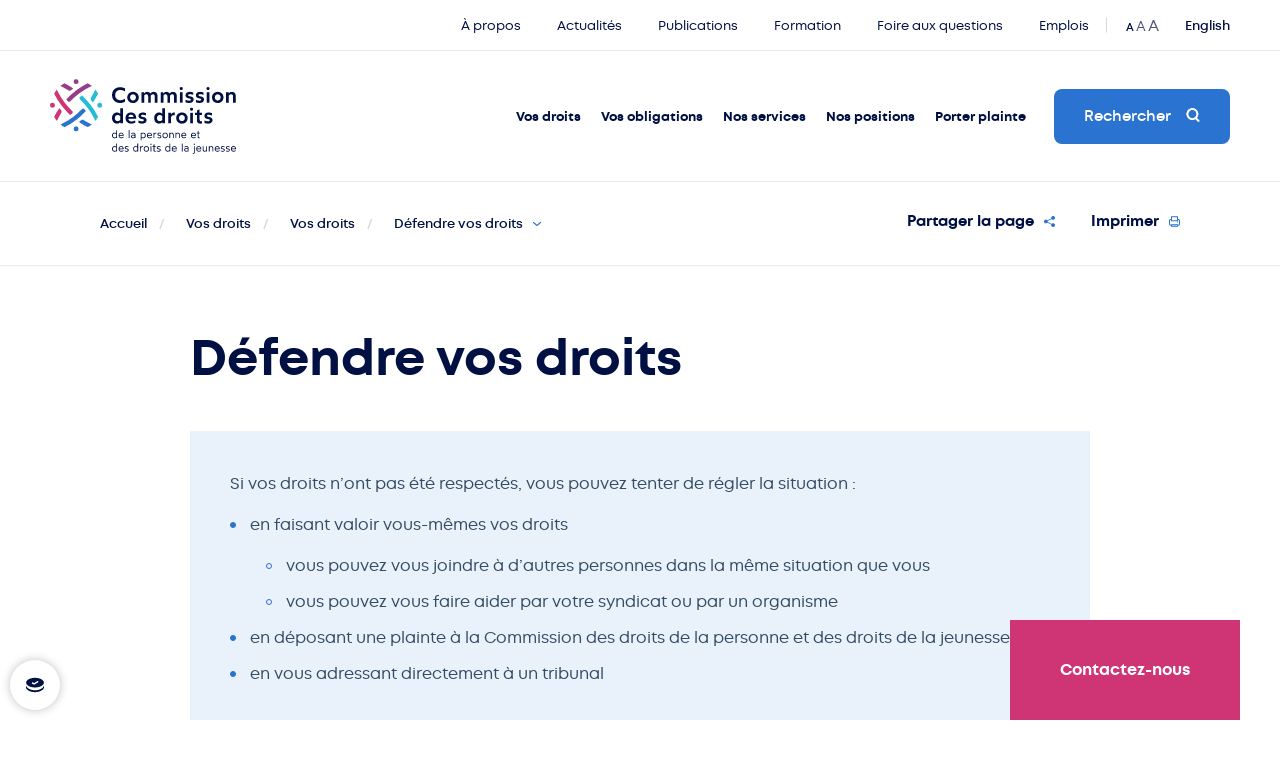

--- FILE ---
content_type: text/html; charset=UTF-8
request_url: https://cdpdj.qc.ca/fr/vos-droits/droits/defendre-vos-droits
body_size: 11425
content:
<!DOCTYPE html>
<html class="chargement " lang="fr">
<head>
	<!-- SCRIPT BYSCUIT -->
	<script type="text/javascript" src="https://api.byscuit.com/data/client/A2273B43-7003-48CD-9A9F-90F7BFEAB992/script/script.js"></script>

<!-- TITLE -->
	<title>Défendre vos droits | CDPDJ</title>

<!-- META -->
	<meta name="description" content="Consultez&#x20;la&#x20;page&#x20;&#x00AB;&#x20;D&#x00E9;fendre&#x20;vos&#x20;droits&#x20;&#x00BB;&#x20;de&#x20;la&#x20;Commission&#x20;des&#x20;droits&#x20;de&#x20;la&#x20;personne&#x20;et&#x20;des&#x20;droits&#x20;de&#x20;la&#x20;jeunesse." />
	<meta charset="UTF-8"/>
	<meta name="theme-color" content="#2a73d0"/>
    <meta name="format-detection" content="telephone=no">
	<meta name="viewport" content="width=device-width, initial-scale=1, maximum-scale=5"/>
	<meta property="og:type" content="website" />
	<meta property="og:url" content="https://cdpdj.qc.ca/fr/vos-droits/droits/defendre-vos-droits"/>
	<meta property="og:site_name" content="Commission des droits de la personne et des droits de la jeunesse"/>
    <meta property="og:image" content="https://cdpdj.qc.ca/themes/cdpdj/assets/images/content/partage.jpg" />
		
<!-- FAVICON -->
	<link href="https://cdpdj.qc.ca/themes/cdpdj/assets/images/content/favicon.png" rel="shortcut icon" type="image/x-icon"/>

<!-- CSS -->
	<link rel="stylesheet" href="https://cdpdj.qc.ca/themes/cdpdj/assets/dist/build.css?v=1.1.0">

<!-- SCRIPTS -->
	<script src="https://cdpdj.qc.ca/themes/cdpdj/assets/dist/build.js?v=1.1.0"></script>

<!-- DROPZONE -->
	<script type='text/javascript' src='/plugins/renatio/formbuilder/assets/vendor/dropzone/dropzone.js' async='async'></script>
	<script type='text/javascript' src='https://cdpdj.qc.ca/plugins/blanko/formbuilderextension/assets/js/file-multi.js' async='async'></script>
	<script type='text/javascript' src='https://cdpdj.qc.ca/plugins/blanko/formbuilderextension/assets/js/form.js' async='async'></script>

<!-- MANIFEST -->
	<link rel="manifest" href="https://cdpdj.qc.ca/themes/cdpdj/assets/manifest.json">
	<meta name="mobile-web-app-capable" content="yes">
	<!-- iOS -->
	<meta name="apple-mobile-web-app-capable" content="yes">
	<meta name="apple-mobile-web-app-title" content="Commission des droits de la personne et de la jeunesse du Québec">
	<link rel="apple-touch-icon" sizes="192x192" href="https://cdpdj.qc.ca/themes/cdpdj/assets/images/content/icons/pwa/icon-192x192.jpg">
	<!-- Android -->
	<meta name="application-name" content="Commission des droits de la personne et de la jeunesse du Québec">

    		<!-- Google tag (gtag.js) -->
		<script async src="https://www.googletagmanager.com/gtag/js?id=G-M5CJP0HQGB"></script>
		<script>
			window.dataLayer = window.dataLayer || [];
			function gtag(){dataLayer.push(arguments);}
			gtag('js', new Date());
			gtag('config', 'G-M5CJP0HQGB');
		</script>

		<!-- Facebook Pixel Code -->
        <div id="facebookPixelByscuit"></div>
        <noscript><img height="1" width="1" style="display:none"
			src="https://www.facebook.com/tr?id=456983126011484&ev=PageView&noscript=1"
		/></noscript>
		<!-- End Facebook Pixel Code -->
	</head>
<body>

	<a class="screenReaderText" href="#main-content">Passer au contenu principal</a>
    <div id="landing"></div>
<div id="page-transition"></div>	<button class="c-button-cookies" onclick="cc.showSettings(0);" title="Ouvrir l'interface de gestion des témoins">
    <svg class="c-button-cookies__svg" viewBox="0 0 22 22" role="img">
        <path d="M21,13c0,3.2-4.5,5.9-10,5.9c-5.5,0-10-2.6-10-5.9c0-0.4,0.1-0.8,0.2-1.2c0.9,2.8,5,5,9.8,5c4.8,0,8.9-2.1,9.8-5 C20.9,12.2,21,12.6,21,13z"/>
        <path d="M11,3.1c-5.4,0-9.8,2.4-9.8,5.3c0,3,4.4,5.3,9.8,5.3s9.8-2.4,9.8-5.3C20.8,5.5,16.4,3.1,11,3.1z M10.1,10.7L7.3,9.2 l0.7-1.3l2.1,1l4-2.5l0.8,1.3L10.1,10.7z"/>
    </svg>
</button>    <div id="overlay" class="closeOverlay"></div>
	<div id="transition-wrapper">
		<div class="transition-container" data-namespace="genericView">
			<div id="page-generic" class="relative">

				<div id="overlayDropdown">
    <div class="blackScreen closeOverlay"></div>
    <div class="wrapper">
        <div class="allLinks">
            <div class="linksWrapper" data-menu="Droits">
                <div title="Fermer" class="closeBtn closeOverlay">Fermer<span></span></div>
                <div title="Vos droits" class="sectionTitle">Vos droits</div>
                <div class="menuLinks">
                    <div class="item">
                        <h6><a title="Vos droits" href="https://cdpdj.qc.ca/fr/vos-droits/droits" class="closeOverlay">Vos droits</a></h6>
                        <ul>
                                                <li><a title="Toutes les personnes au Québec" href="https://cdpdj.qc.ca/fr/vos-droits/droits/tous-et-toutes"  class="closeOverlay ">Toutes les personnes au Québec</a></li>
                    <li><a title="Enfants et jeunes" href="https://cdpdj.qc.ca/fr/vos-droits/droits/enfants-et-jeunes"  class="closeOverlay ">Enfants et jeunes</a></li>
                <li><a title="Jeunes sous la DPJ" href="https://cdpdj.qc.ca/fr/vos-droits/droits/jeunes-sous-la-dpj"  class="closeOverlay ">Jeunes sous la DPJ</a></li>
                <li><a title="Personnes âgées" href="https://cdpdj.qc.ca/fr/vos-droits/droits/personnes-agees"  class="closeOverlay ">Personnes âgées</a></li>
                <li><a title="Personnes en situation de handicap" href="https://cdpdj.qc.ca/fr/vos-droits/droits/personnes-en-situation-de-handicap"  class="closeOverlay ">Personnes en situation de handicap</a></li>
                <li><a title="Personnes autochtones" href="https://cdpdj.qc.ca/fr/vos-droits/droits/autochtones"  class="closeOverlay ">Personnes autochtones</a></li>
                <li><a title="Personnes en emploi ou à la recherche d'un emploi" href="https://cdpdj.qc.ca/fr/vos-droits/droits/personnes-en-emploi-ou-la-recherche-dun-emploi"  class="closeOverlay ">Personnes en emploi ou à la recherche d'un emploi</a></li>
                <li><a title="Travailleuses et travailleurs agricoles" href="https://cdpdj.qc.ca/fr/vos-droits/droits/travailleurs-et-travailleuses-agricoles"  class="closeOverlay ">Travailleuses et travailleurs agricoles</a></li>
                <li><a title="Nouveaux arrivants" href="https://cdpdj.qc.ca/fr/vos-droits/droits/nouveaux-arrivants"  class="closeOverlay ">Nouveaux arrivants</a></li>
                <li><a title="Vos droits au travail" href="https://cdpdj.qc.ca/fr/vos-droits/droits/au-travail"  class="closeOverlay ">Vos droits au travail</a></li>
                <li><a title="Vos droits dans le logement" href="https://cdpdj.qc.ca/fr/vos-droits/droits/dans-le-logement"  class="closeOverlay ">Vos droits dans le logement</a></li>
                <li><a title="Vos droits dans les services, transports et lieux publics" href="https://cdpdj.qc.ca/fr/vos-droits/droits/dans-les-services-de-transports-et-lieux-publics"  class="closeOverlay ">Vos droits dans les services, transports et lieux publics</a></li>
                <li><a title="Vos droits dans les actes juridiques (contrats, assurances)" href="https://cdpdj.qc.ca/fr/vos-droits/droits/actes-juridiques"  class="closeOverlay ">Vos droits dans les actes juridiques (contrats, assurances)</a></li>
                            </ul>
                    </div><!-- .item -->
                    <div class="item">
                        <h6><a title="Lois qui protègent vos droits" href="https://cdpdj.qc.ca/fr/vos-droits/lois-qui-protegent-vos-droits" class="closeOverlay">Lois qui protègent vos droits</a></h6>
                        <ul>
                                        <li><a title="Charte des droits et libertés de la personne" href="https://cdpdj.qc.ca/fr/vos-droits/lois-qui-protegent-vos-droits/charte"  class="closeOverlay ">Charte des droits et libertés de la personne</a></li>
                    <li><a title="Loi sur l'accès à l'égalité en emploi" href="https://cdpdj.qc.ca/fr/vos-droits/lois-qui-protegent-vos-droits/LAEE"  class="closeOverlay ">Loi sur l'accès à l'égalité en emploi</a></li>
                <li><a title="Loi sur la protection de la jeunesse" href="https://cdpdj.qc.ca/fr/vos-droits/lois-qui-protegent-vos-droits/LPJ"  class="closeOverlay ">Loi sur la protection de la jeunesse</a></li>
                <li><a title="Loi sur le système de justice pénale pour les adolescents" href="https://cdpdj.qc.ca/fr/vos-droits/lois-qui-protegent-vos-droits/LSJPA"  class="closeOverlay ">Loi sur le système de justice pénale pour les adolescents</a></li>
                <li><a title="Convention relative aux droits de l'enfant" href="https://cdpdj.qc.ca/fr/vos-droits/lois-qui-protegent-vos-droits/convention-relative-aux-droits-de-lenfant"  class="closeOverlay ">Convention relative aux droits de l'enfant</a></li>
                            </ul>
                    </div><!-- .item -->
                    <div class="item">
                        <h6><a title="Qu’est-ce que…?" href="https://cdpdj.qc.ca/fr/vos-droits/qu-est-ce-que" class="closeOverlay">Qu’est-ce que…?</a></h6>
                        <ul>
                                                <li><a title="La bientraitance" href="https://cdpdj.qc.ca/fr/vos-droits/qu-est-ce-que/bientraitance"  class="closeOverlay ">La bientraitance</a></li>
                <li><a title="L'accommodement raisonnable" href="https://cdpdj.qc.ca/fr/vos-droits/qu-est-ce-que/laccommodement-raisonnable"  class="closeOverlay ">L'accommodement raisonnable</a></li>
                <li><a title="Les droits des personnes en situation d'itinérance" href="https://cdpdj.qc.ca/fr/vos-droits/qu-est-ce-que/droits-itinerance"  class="closeOverlay ">Les droits des personnes en situation d'itinérance</a></li>
                    <li><a title="Le harcèlement sexuel" href="https://cdpdj.qc.ca/fr/vos-droits/qu-est-ce-que/le-harcelement-sexuel"  class="closeOverlay ">Le harcèlement sexuel</a></li>
                <li><a title="Le profilage" href="https://cdpdj.qc.ca/fr/vos-droits/qu-est-ce-que/le-profilage"  class="closeOverlay ">Le profilage</a></li>
                <li><a title="Les droits des élèves HDAA" href="https://cdpdj.qc.ca/fr/vos-droits/qu-est-ce-que/les-droits-des-eleves-hdaa"  class="closeOverlay ">Les droits des élèves HDAA</a></li>
                <li><a title="Les animaux utilisés pour pallier un handicap" href="/fr/vos-obligations/motifs-interdits/handicap-animaux"  class="closeOverlay ">Les animaux utilisés pour pallier un handicap</a></li>
                <li><a title="Les libertés et droits fondamentaux" href="https://cdpdj.qc.ca/fr/vos-droits/qu-est-ce-que/libertes-et-droits-fondamentaux"  class="closeOverlay ">Les libertés et droits fondamentaux</a></li>
                <li><a title="Le droit à l'égalité" href="https://cdpdj.qc.ca/fr/vos-droits/qu-est-ce-que/le-droit-legalite"  class="closeOverlay ">Le droit à l'égalité</a></li>
                <li><a title="Les droits économiques et sociaux" href="https://cdpdj.qc.ca/fr/vos-droits/qu-est-ce-que/les-droits-economiques-et-sociaux"  class="closeOverlay ">Les droits économiques et sociaux</a></li>
                <li><a title="Les droits politiques" href="https://cdpdj.qc.ca/fr/vos-droits/qu-est-ce-que/les-droits-politiques"  class="closeOverlay ">Les droits politiques</a></li>
                <li><a title="Les droits judiciaires" href="https://cdpdj.qc.ca/fr/vos-droits/qu-est-ce-que/droits-judiciaires"  class="closeOverlay ">Les droits judiciaires</a></li>
                            </ul>
                    </div><!-- .item -->
                    <div class="cta">
                        <a title="FAQ Vos droits et obligations" href="https://cdpdj.qc.ca/fr/foire-aux-questions" class="bgFaqDroits">
                            <span class="text">FAQ Vos droits et obligations</span>
                            <span class="icon"><svg role="img"><use xlink:href="https://cdpdj.qc.ca/themes/cdpdj/assets/images/content/icons/symbols.svg#ico-faq"></svg></span>
                        </a>
                    </div><!-- .item -->
                </div>
            </div>

            <div class="linksWrapper" data-menu="Obligations">
                <div title="Fermer" class="closeBtn closeOverlay">Fermer<span></span></div>
                <div title="Vos obligations" class="sectionTitle">Vos obligations</div>
                <div class="menuLinks">
                    <div class="item">
                        <h6><a title="Vos obligations" href="https://cdpdj.qc.ca/fr/vos-obligations/obligations" class="closeOverlay">Vos obligations</a></h6>
                        <ul>
                                        <li><a title="Employeurs" href="https://cdpdj.qc.ca/fr/vos-obligations/obligations/employeurs"  class="closeOverlay ">Employeurs</a></li>
                <li><a title="Fournisseurs de services (écoles, garderies, commerces)" href="https://cdpdj.qc.ca/fr/vos-obligations/obligations/fournisseurs-de-services-ecoles-garderies-commerces"  class="closeOverlay ">Fournisseurs de services (écoles, garderies, commerces)</a></li>
                <li><a title="Propriétaires de logement" href="https://cdpdj.qc.ca/fr/vos-obligations/obligations/proprietaires-de-logement"  class="closeOverlay ">Propriétaires de logement</a></li>
                <li><a title="Parents" href="https://cdpdj.qc.ca/fr/vos-obligations/obligations/parents"  class="closeOverlay ">Parents</a></li>
                            </ul>
                    </div><!-- .item -->
                    <div class="item">
                        <h6><a title="Ce qui est interdit" href="https://cdpdj.qc.ca/fr/vos-obligations/ce-qui-est-interdit" class="closeOverlay">Ce qui est interdit</a></h6>
                        <ul>
                                            <li><a title="La discrimination" href="https://cdpdj.qc.ca/fr/vos-obligations/ce-qui-est-interdit/la-discrimination"  class="closeOverlay ">La discrimination</a></li>
                <li><a title="Le harcèlement" href="https://cdpdj.qc.ca/fr/vos-obligations/ce-qui-est-interdit/le-harcelement"  class="closeOverlay ">Le harcèlement</a></li>
                <li><a title="L'exploitation" href="https://cdpdj.qc.ca/fr/vos-obligations/ce-qui-est-interdit/lexploitation"  class="closeOverlay ">L'exploitation</a></li>
                <li><a title="La lésion de droits d'un enfant ou d'un jeune" href="https://cdpdj.qc.ca/fr/vos-obligations/ce-qui-est-interdit/la-lesion-de-droits-dun-enfant-ou-dun-jeune"  class="closeOverlay ">La lésion de droits d'un enfant ou d'un jeune</a></li>
                <li><a title="Les représailles" href="https://cdpdj.qc.ca/fr/vos-obligations/ce-qui-est-interdit/les-represailles"  class="closeOverlay ">Les représailles</a></li>
                            </ul>
                    </div><!-- .item -->
                    <div class="item">
                        <h6><a title="Motifs interdits" href="https://cdpdj.qc.ca/fr/vos-obligations/motifs-interdits" class="closeOverlay">Motifs interdits</a></h6>
                        <ul>
                                        <li><a title="« Race »" href="/fr/vos-obligations/motifs-interdits/race"  class="closeOverlay ">« Race »</a></li>
                        <li><a title="Couleur" href="https://cdpdj.qc.ca/fr/vos-obligations/motifs-interdits/couleur"  class="closeOverlay ">Couleur</a></li>
                <li><a title="Sexe" href="https://cdpdj.qc.ca/fr/vos-obligations/motifs-interdits/sexe"  class="closeOverlay ">Sexe</a></li>
                <li><a title="Identité ou expression de genre" href="https://cdpdj.qc.ca/fr/vos-obligations/motifs-interdits/identite-ou-expression-de-genre"  class="closeOverlay ">Identité ou expression de genre</a></li>
                <li><a title="Grossesse" href="https://cdpdj.qc.ca/fr/vos-obligations/motifs-interdits/grossesse"  class="closeOverlay ">Grossesse</a></li>
                    <li><a title="Orientation sexuelle" href="https://cdpdj.qc.ca/fr/vos-obligations/motifs-interdits/orientation-sexuelle"  class="closeOverlay ">Orientation sexuelle</a></li>
                <li><a title="État civil" href="https://cdpdj.qc.ca/fr/vos-obligations/motifs-interdits/etat-civil"  class="closeOverlay ">État civil</a></li>
                <li><a title="Âge" href="https://cdpdj.qc.ca/fr/vos-obligations/motifs-interdits/age"  class="closeOverlay ">Âge</a></li>
                <li><a title="Religion" href="https://cdpdj.qc.ca/fr/vos-obligations/motifs-interdits/religion"  class="closeOverlay ">Religion</a></li>
                <li><a title="Convictions politiques" href="https://cdpdj.qc.ca/fr/vos-obligations/motifs-interdits/convictions-politiques"  class="closeOverlay ">Convictions politiques</a></li>
                <li><a title="Langue" href="https://cdpdj.qc.ca/fr/vos-obligations/motifs-interdits/langue"  class="closeOverlay ">Langue</a></li>
                <li><a title="Origine ethnique ou nationale" href="https://cdpdj.qc.ca/fr/vos-obligations/motifs-interdits/origine-ethnique-ou-nationale"  class="closeOverlay ">Origine ethnique ou nationale</a></li>
                <li><a title="Condition sociale" href="https://cdpdj.qc.ca/fr/vos-obligations/motifs-interdits/condition-sociale"  class="closeOverlay ">Condition sociale</a></li>
                <li><a title="Handicap" href="https://cdpdj.qc.ca/fr/vos-obligations/motifs-interdits/handicap"  class="closeOverlay ">Handicap</a></li>
                            </ul>
                    </div><!-- .item -->
                    <div class="cta">
                        <a title="FAQ Vos droits et obligations" href="https://cdpdj.qc.ca/fr/foire-aux-questions" class="bgFaqDroits halfHeight">
                            <span class="text">FAQ Vos droits et obligations</span>
                            <span class="icon"><svg role="img"><use xlink:href="https://cdpdj.qc.ca/themes/cdpdj/assets/images/content/icons/symbols.svg#ico-faq"></svg></span>
                        </a>
                        <a title="Ce que disent les lois" href="/fr/vos-droits/lois-qui-protegent-vos-droits" class="bgFaqObligations halfHeight">
                            <span class="text">Ce que disent les lois</span>
                            <span class="icon"><svg role="img"><use xlink:href="https://cdpdj.qc.ca/themes/cdpdj/assets/images/content/icons/symbols.svg#ico-defense-droits"></svg></span>
                        </a>
                    </div><!-- .item -->
                </div>
            </div>

            <div class="linksWrapper" data-menu="Services">
                <div title="Fermer" class="closeBtn closeOverlay">Fermer<span></span></div>
                <div title="Nos services" class="sectionTitle">Nos services</div>
                <div class="menuLinks">
                    <div class="item">
                        <h6><a title="À propos" href="https://cdpdj.qc.ca/fr/nos-services/a-propos" class="closeOverlay">À propos</a></h6>
                        <ul>
                                                                                                                    <li><a title="Origine et mission" href="https://cdpdj.qc.ca/fr/nos-services/a-propos/origine-et-mission"  class="closeOverlay ">Origine et mission</a></li>
                                                        <li><a title="Notre action" href="https://cdpdj.qc.ca/fr/nos-services/a-propos/notre-action"  class="closeOverlay ">Notre action</a></li>
                <li><a title="Membres" href="https://cdpdj.qc.ca/fr/nos-services/a-propos/membres"  class="closeOverlay ">Membres</a></li>
                <li><a title="Équipe et organigramme" href="https://cdpdj.qc.ca/fr/nos-services/a-propos/equipe-et-organigramme"  class="closeOverlay ">Équipe et organigramme</a></li>
                <li><a title="Affiliations" href="https://cdpdj.qc.ca/fr/nos-services/a-propos/affiliations"  class="closeOverlay ">Affiliations</a></li>
                <li><a title="Rapports annuels" href="https://cdpdj.qc.ca/fr/nos-services/a-propos/rapports-annuels"  class="closeOverlay ">Rapports annuels</a></li>
                <li><a title="Accès à l'information" href="https://cdpdj.qc.ca/fr/nos-services/a-propos/acces-linformation"  class="closeOverlay ">Accès à l'information</a></li>
                <li><a title="Offres d'emploi" href="/fr/emplois"  class="closeOverlay ">Offres d'emploi</a></li>
                <li><a title="Nous joindre" href="/fr/nous-joindre"  class="closeOverlay ">Nous joindre</a></li>
                            </ul>
                    </div><!-- .item -->
                    <div class="item">
                        <h6><a title="Activités et services" href="https://cdpdj.qc.ca/fr/nos-services/activites-et-services" class="closeOverlay">Activités et services</a></h6>
                        <ul>
                                        <li><a title="Prix Droits et Libertés" href="https://cdpdj.qc.ca/fr/nos-services/activites-et-services/prix-droits-et-libertes"  class="closeOverlay ">Prix Droits et Libertés</a></li>
                                            <li><a title="Formation et éducation aux droits" href="https://cdpdj.qc.ca/fr/nos-services/activites-et-services/formation-et-education-aux-droits"  class="closeOverlay ">Formation et éducation aux droits</a></li>
                                                                                                                                                            <li><a title="Services pour employeurs" href="https://cdpdj.qc.ca/fr/nos-services/activites-et-services/services-pour-employeurs"  class="closeOverlay ">Services pour employeurs</a></li>
                <li><a title="Service-conseil en accommodement raisonnable" href="https://cdpdj.qc.ca/fr/nos-services/activites-et-services/service-conseil-en-accommodement-raisonnable"  class="closeOverlay ">Service-conseil en accommodement raisonnable</a></li>
                <li><a title="Enquête (Charte)" href="https://cdpdj.qc.ca/fr/nos-services/activites-et-services/enquete-charte"  class="closeOverlay ">Enquête (Charte)</a></li>
                <li><a title="Enquête (protection de la jeunesse)" href="https://cdpdj.qc.ca/fr/nos-services/activites-et-services/enquete-jeunesse"  class="closeOverlay ">Enquête (protection de la jeunesse)</a></li>
                <li><a title="Médiation" href="https://cdpdj.qc.ca/fr/nos-services/activites-et-services/mediation"  class="closeOverlay ">Médiation</a></li>
                <li><a title="Représentation au Tribunal" href="https://cdpdj.qc.ca/fr/nos-services/activites-et-services/representation-au-tribunal"  class="closeOverlay ">Représentation au Tribunal</a></li>
                <li><a title="Coopération" href="https://cdpdj.qc.ca/fr/nos-services/activites-et-services/cooperation"  class="closeOverlay ">Coopération</a></li>
                    <li><a title="Qualité des services" href="https://cdpdj.qc.ca/fr/nos-services/activites-et-services/qualite-des-services"  class="closeOverlay ">Qualité des services</a></li>
                            </ul>
                    </div><!-- .item -->
                    <div class="item">
                        <h6><a title="Outils en ligne" href="https://cdpdj.qc.ca/fr/nos-services/outils-en-ligne" class="closeOverlay">Outils en ligne</a></h6>
                        <ul>
                                                <li><a title="Campagnes de sensibilisation" href="https://cdpdj.qc.ca/fr/nos-services/outils-en-ligne/campagnes-de-sensibilisation"  class="closeOverlay ">Campagnes de sensibilisation</a></li>
                                                                                            <li><a title="Vidéos, balados et +" href="https://cdpdj.qc.ca/fr/nos-services/outils-en-ligne/videos"  class="closeOverlay ">Vidéos, balados et +</a></li>
                    <li><a title="Autoformations" href="https://cdpdj.qc.ca/fr/nos-services/outils-en-ligne/formations-en-ligne"  class="closeOverlay ">Autoformations</a></li>
                    <li><a title="Lexique" href="/fr/lexique"  class="closeOverlay ">Lexique</a></li>
                <li><a title="Foire aux questions" href="/fr/foire-aux-questions"  class="closeOverlay ">Foire aux questions</a></li>
                                </ul>
                    </div><!-- .item -->
                    <div class="cta">
                        <a title="Services aux employeurs" href="/fr/nos-services/activites-et-services/services-pour-employeurs" class="bgServices halfHeight">
                            <span class="text">Services aux employeurs</span>
                            <span class="icon"><svg role="img"><use xlink:href="https://cdpdj.qc.ca/themes/cdpdj/assets/images/content/icons/symbols.svg#ico-work"></svg></span>
                        </a>
                        <a title="Campagnes" href="/fr/nos-services/outils-en-ligne/campagnes-de-sensibilisation" class="bgCampaigns halfHeight">
                            <span class="text">Campagnes</span>
                            <span class="icon"><svg role="img"><use xlink:href="https://cdpdj.qc.ca/themes/cdpdj/assets/images/content/icons/symbols.svg#ico-famille"></svg></span>
                        </a>
                    </div><!-- .item -->
                </div>
            </div>

            <div class="linksWrapper" data-menu="Positions">
                <div title="Fermer" class="closeBtn closeOverlay">Fermer<span></span></div>
                <div title="Nos positions" class="sectionTitle">Nos positions</div>
                <div class="menuLinks">
                    <div class="item">
                        <h6><a title="Recommandations" href="https://cdpdj.qc.ca/fr/nos-positions/recommandations" class="closeOverlay">Recommandations</a></h6>
                        <ul>
                                        <li><a title="Projet de loi n°1, Loi constitutionnelle de 2025 sur le Québec" href="https://cdpdj.qc.ca/fr/nos-positions/recommandations/PL1-constitution"  class="closeOverlay ">Projet de loi n°1, Loi constitutionnelle de 2025 sur le Québec</a></li>
                <li><a title="Réactions aux projets de loi et de règlement" href="https://cdpdj.qc.ca/fr/nos-positions/recommandations/reaction-aux-projets-de-loi-et-reglements"  class="closeOverlay ">Réactions aux projets de loi et de règlement</a></li>
                <li><a title="Résultats d'enquête en protection de la jeunesse" href="https://cdpdj.qc.ca/fr/nos-positions/recommandations/rapports-denquete-en-protection-de-la-jeunesse-recommandations"  class="closeOverlay ">Résultats d'enquête en protection de la jeunesse</a></li>
                <li><a title="Commission spéciale sur les droits des enfants et la protection de la jeunesse" href="https://cdpdj.qc.ca/fr/nos-positions/recommandations/commission-laurent"  class="closeOverlay ">Commission spéciale sur les droits des enfants et la protection de la jeunesse</a></li>
                            </ul>
                    </div><!-- .item -->
                    <div class="item">
                        <h6><a title="Salle des médias" href="https://cdpdj.qc.ca/fr/nos-positions/salle-des-medias" class="closeOverlay">Salle des médias</a></h6>
                        <ul>
                                        <li><a title="Communiqués, lettres et déclarations" href="/fr/actualites"  class="closeOverlay ">Communiqués, lettres et déclarations</a></li>
                        <li><a title="Publications récentes" href="https://cdpdj.qc.ca/fr/publications"  class="closeOverlay ">Publications récentes</a></li>
                <li><a title="Médiathèque" href="https://cdpdj.qc.ca/fr/nos-positions/salle-des-medias/mediatheque"  class="closeOverlay ">Médiathèque</a></li>
                            </ul>
                    </div><!-- .item -->
                    <div class="item">
                        <h6><a title="Enjeux" href="https://cdpdj.qc.ca/fr/nos-positions/enjeux" class="closeOverlay">Enjeux</a></h6>
                        <ul>
                                                                        <li><a title="Notre avis sur des enjeux d'actualité" href="https://cdpdj.qc.ca/fr/nos-positions/enjeux/notre-avis-sur-des-enjeux-dactualite"  class="closeOverlay ">Notre avis sur des enjeux d'actualité</a></li>
                        <li><a title="Sondage Droits de la personne et diversité" href="https://cdpdj.qc.ca/fr/nos-positions/enjeux/sondage-droits-de-la-personne-et-diversite"  class="closeOverlay ">Sondage Droits de la personne et diversité</a></li>
                <li><a title="Nos combats au fil des ans" href="https://cdpdj.qc.ca/fr/nos-positions/enjeux/nos-combats-au-fil-des-ans"  class="closeOverlay ">Nos combats au fil des ans</a></li>
                            </ul>
                    </div><!-- .item -->
                    <div class="cta">
                        <a href="mailto:medias@cdpdj.qc.ca" class="bgMediaContact">
                            <span class="text">
                                Relations avec les médias <i>pour les journalistes</i>
                                <span class="contactInfo">
                                    438 867-4074
                                    <span>medias@cdpdj.qc.ca</span>
                                </span>
                            </span>
                            <span class="icon"><svg role="img"><use xlink:href="https://cdpdj.qc.ca/themes/cdpdj/assets/images/content/icons/symbols.svg#ico-faq"></svg></span>
                        </a>
                    </div><!-- .item -->
                </div>
            </div>

            <div class="linksWrapper" data-menu="Plainte">
                <div title="Fermer" class="closeBtn closeOverlay">Fermer<span></span></div>
                <div title="Porter plainte" class="sectionTitle">Porter plainte</div>
                <div class="menuLinks">
                    <div class="item">
                        <h6><a title="Je veux..." href="https://cdpdj.qc.ca/fr/porter-plainte/je-veux" class="closeOverlay">Je veux...</a></h6>
                        <ul>
                                        <li><a title="Porter plainte pour discrimination ou harcèlement" href="https://cdpdj.qc.ca/fr/porter-plainte/je-veux/porter-plainte-pour-discrimination-ou-harcelement"  class="closeOverlay ">Porter plainte pour discrimination ou harcèlement</a></li>
                <li><a title="Demander une enquête pour un enfant ou un jeune" href="https://cdpdj.qc.ca/fr/porter-plainte/je-veux/demander-une-intervention-pour-un-enfant-ou-un-jeune-lesion-de-droit"  class="closeOverlay ">Demander une enquête pour un enfant ou un jeune</a></li>
                <li><a title="Signaler le cas d'un enfant abusé ou maltraité" href="https://cdpdj.qc.ca/fr/porter-plainte/je-veux/signaler-le-cas-dun-enfant-abuse-ou-maltraite"  class="closeOverlay ">Signaler le cas d'un enfant abusé ou maltraité</a></li>
                <li><a title="Porter plainte ou dénoncer une situation d'exploitation" href="https://cdpdj.qc.ca/fr/porter-plainte/je-veux/porter-plainte-ou-denoncer-une-situation-dexploitation"  class="closeOverlay ">Porter plainte ou dénoncer une situation d'exploitation</a></li>
                <li><a title="Porter plainte pour représailles" href="https://cdpdj.qc.ca/fr/porter-plainte/je-veux/porter-plainte-pour-represailles"  class="closeOverlay ">Porter plainte pour représailles</a></li>
                <li><a title="Que faire si on a porté plainte contre moi?" href="https://cdpdj.qc.ca/fr/porter-plainte/je-veux/savoir-quoi-faire-si-porte-plainte-contre-moi"  class="closeOverlay ">Que faire si on a porté plainte contre moi?</a></li>
                            </ul>
                    </div><!-- .item -->
                    <div class="item">
                        <h6><a title="Traitement des plaintes" href="https://cdpdj.qc.ca/fr/porter-plainte/traitement-des-plaintes" class="closeOverlay">Traitement des plaintes</a></h6>
                        <ul>
                                        <li><a title="Comment la Commission intervient" href="https://cdpdj.qc.ca/fr/porter-plainte/traitement-des-plaintes/comment-la-commission-intervient"  class="closeOverlay ">Comment la Commission intervient</a></li>
                                                            <li><a title="Étapes du traitement d'une plainte ou demande d'enquête" href="https://cdpdj.qc.ca/fr/porter-plainte/traitement-des-plaintes/etapes-du-traitement-dune-plaintelesion"  class="closeOverlay ">Étapes du traitement d'une plainte ou demande d'enquête</a></li>
                <li><a title="Dans quels cas la Commission peut-elle refuser ou arrêter le traitement de votre plainte?" href="https://cdpdj.qc.ca/fr/porter-plainte/traitement-des-plaintes/refus-arret-traitement-plainte"  class="closeOverlay ">Dans quels cas la Commission peut-elle refuser ou arrêter le traitement de votre plainte?</a></li>
                <li><a title="Témoignages et exemples d'interventions" href="https://cdpdj.qc.ca/fr/porter-plainte/traitement-des-plaintes/exemples-de-plaintes-et-temoignages"  class="closeOverlay ">Témoignages et exemples d'interventions</a></li>
                <li><a title="Exemples de jugements" href="https://cdpdj.qc.ca/fr/porter-plainte/traitement-des-plaintes/exemples-de-jugements"  class="closeOverlay ">Exemples de jugements</a></li>
                            </ul>
                    </div><!-- .item -->
                    <div class="cta">
                        <a title="FAQ Plaintes" href="/fr/foire-aux-questions/le-traitement-des-plaintes" class="bgFaqPlaintes halfHeight">
                            <span class="text">FAQ Plaintes</span>
                            <span class="icon"><svg role="img"><use xlink:href="https://cdpdj.qc.ca/themes/cdpdj/assets/images/content/icons/symbols.svg#ico-faq"></svg></span>
                        </a>
                        <a title="Formulaire de plainte" href="https://plainte.cdpdj.qc.ca/fr" class="bgFormPlaintes halfHeight" target="_blank">
                            <span class="text">Formulaire de plainte</span>
                            <span class="icon"><svg role="img"><use xlink:href="https://cdpdj.qc.ca/themes/cdpdj/assets/images/content/icons/symbols.svg#ico-actes-juridiques"></svg></span>
                        </a>
                    </div><!-- .item -->
                </div>
            </div>

        </div>
        <div class="links">
            <div class="linksContainer">
                <div title="Liens rapides" class="linkTitle">Liens rapides</div>
                <ul>
                        <li><a title="À propos" href="/fr/nos-services/a-propos" class="linkSlide closeOverlay">À propos</a></li>
    <li><a title="Actualités" href="/fr/actualites" class="linkSlide closeOverlay">Actualités</a></li>
    <li><a title="Publications" href="/fr/publications" class="linkSlide closeOverlay">Publications</a></li>
    <li><a title="Formation" href="/fr/nos-services/activites-et-services/formation-et-education-aux-droits" class="linkSlide closeOverlay">Formation</a></li>
    <li><a title="Foire aux questions" href="/fr/foire-aux-questions" class="linkSlide closeOverlay">Foire aux questions</a></li>
    <li><a title="Emplois" href="/fr/emplois" class="linkSlide closeOverlay">Emplois</a></li>
                </ul>

                <div class="contactInfo">
                    <div class="tel"><a title="Nous joindre" href="https://cdpdj.qc.ca/fr/nous-joindre">Nous joindre</a></div>
                    <div class="address">
                        1800 361-6477<br />
                        <a title="information@cdpdj.qc.ca" href="mailto:information@cdpdj.qc.ca">information@cdpdj.qc.ca</a>
                    </div><!-- address -->
                    <ul class="social">
    <li><a title="Nous suivre sur Facebook" class="social" href="https://www.facebook.com/CDPDJ/" target="_blank" ><svg role="img"><use xlink:href="https://cdpdj.qc.ca/themes/cdpdj/assets/images/content/icons/symbols.svg#ico-facebook"></svg></a></li>
    <li><a title="Nous suivre sur LinkedIn" class="social" href="https://www.linkedin.com/company/governement-of-quebec---human-rights-commission/" target="_blank" ><svg role="img"><use xlink:href="https://cdpdj.qc.ca/themes/cdpdj/assets/images/content/icons/symbols.svg#ico-linkedin"></svg></a></li>
    <li><a title="Nous suivre sur Bluesky" class="social" href="https://bsky.app/profile/cdpdj.bsky.social" target="_blank" ><svg role="img"><use xlink:href="https://cdpdj.qc.ca/themes/cdpdj/assets/images/content/icons/symbols.svg?v=2#ico-bsky"></svg></a></li>
    <li><a title="Nous suivre sur Youtube" class="social" href="https://www.youtube.com/user/LaCDPDJ/featured" target="_blank" ><svg role="img"><use xlink:href="https://cdpdj.qc.ca/themes/cdpdj/assets/images/content/icons/symbols.svg#ico-youtube"></svg></a></li>
    <li><a title="Nous suivre sur Instagram" class="social" href="https://www.instagram.com/CDPDJ/" target="_blank" ><svg role="img"><use xlink:href="https://cdpdj.qc.ca/themes/cdpdj/assets/images/content/icons/symbols.svg#ico-instagram"></svg></a></li>
    <li><a title="Nous suivre sur Tiktok" class="social" href="https://www.tiktok.com/@cdpdj" target="_blank"><svg role="img"><use xlink:href="https://cdpdj.qc.ca/themes/cdpdj/assets/images/content/icons/symbols.svg#ico-tiktok"></svg></a></li>
    <li><a title="Nous suivre sur Rss" class="social" href="/fr/nos-services/a-propos/nos-fils-rss" ><svg role="img"><use xlink:href="https://cdpdj.qc.ca/themes/cdpdj/assets/images/content/icons/symbols.svg#ico-rss"></svg></a></li>
</ul>                </div><!-- .contactInfo -->
            </div><!-- linksContainer -->
        </div>
    </div>
</div>								<div id="overlayMenu">
    <div class="closeOverlay blackScreen"></div>
    <div class="wrapper">
        <ul class="groundFloor">
            <li>
                <a title="Vos droits" class="btnSubLvl1">Vos droits<span></span></a>
                <ul class="subLvl1">
                    <li>
                        <a title="Vos droits" class="btnSubLvl2">Vos droits<span></span></a>
                        <ul class="subLvl2">
                                                <li><a title="Toutes les personnes au Québec" href="https://cdpdj.qc.ca/fr/vos-droits/droits/tous-et-toutes"  class="closeOverlay ">Toutes les personnes au Québec</a></li>
                    <li><a title="Enfants et jeunes" href="https://cdpdj.qc.ca/fr/vos-droits/droits/enfants-et-jeunes"  class="closeOverlay ">Enfants et jeunes</a></li>
                <li><a title="Jeunes sous la DPJ" href="https://cdpdj.qc.ca/fr/vos-droits/droits/jeunes-sous-la-dpj"  class="closeOverlay ">Jeunes sous la DPJ</a></li>
                <li><a title="Personnes âgées" href="https://cdpdj.qc.ca/fr/vos-droits/droits/personnes-agees"  class="closeOverlay ">Personnes âgées</a></li>
                <li><a title="Personnes en situation de handicap" href="https://cdpdj.qc.ca/fr/vos-droits/droits/personnes-en-situation-de-handicap"  class="closeOverlay ">Personnes en situation de handicap</a></li>
                <li><a title="Personnes autochtones" href="https://cdpdj.qc.ca/fr/vos-droits/droits/autochtones"  class="closeOverlay ">Personnes autochtones</a></li>
                <li><a title="Personnes en emploi ou à la recherche d'un emploi" href="https://cdpdj.qc.ca/fr/vos-droits/droits/personnes-en-emploi-ou-la-recherche-dun-emploi"  class="closeOverlay ">Personnes en emploi ou à la recherche d'un emploi</a></li>
                <li><a title="Travailleuses et travailleurs agricoles" href="https://cdpdj.qc.ca/fr/vos-droits/droits/travailleurs-et-travailleuses-agricoles"  class="closeOverlay ">Travailleuses et travailleurs agricoles</a></li>
                <li><a title="Nouveaux arrivants" href="https://cdpdj.qc.ca/fr/vos-droits/droits/nouveaux-arrivants"  class="closeOverlay ">Nouveaux arrivants</a></li>
                <li><a title="Vos droits au travail" href="https://cdpdj.qc.ca/fr/vos-droits/droits/au-travail"  class="closeOverlay ">Vos droits au travail</a></li>
                <li><a title="Vos droits dans le logement" href="https://cdpdj.qc.ca/fr/vos-droits/droits/dans-le-logement"  class="closeOverlay ">Vos droits dans le logement</a></li>
                <li><a title="Vos droits dans les services, transports et lieux publics" href="https://cdpdj.qc.ca/fr/vos-droits/droits/dans-les-services-de-transports-et-lieux-publics"  class="closeOverlay ">Vos droits dans les services, transports et lieux publics</a></li>
                <li><a title="Vos droits dans les actes juridiques (contrats, assurances)" href="https://cdpdj.qc.ca/fr/vos-droits/droits/actes-juridiques"  class="closeOverlay ">Vos droits dans les actes juridiques (contrats, assurances)</a></li>
                            </ul>
                    </li>
                    <li>
                        <a title="Lois qui protègent vos droits" class="btnSubLvl2">Lois qui protègent vos droits<span></span></a>
                        <ul class="subLvl2">
                                        <li><a title="Charte des droits et libertés de la personne" href="https://cdpdj.qc.ca/fr/vos-droits/lois-qui-protegent-vos-droits/charte"  class="closeOverlay ">Charte des droits et libertés de la personne</a></li>
                    <li><a title="Loi sur l'accès à l'égalité en emploi" href="https://cdpdj.qc.ca/fr/vos-droits/lois-qui-protegent-vos-droits/LAEE"  class="closeOverlay ">Loi sur l'accès à l'égalité en emploi</a></li>
                <li><a title="Loi sur la protection de la jeunesse" href="https://cdpdj.qc.ca/fr/vos-droits/lois-qui-protegent-vos-droits/LPJ"  class="closeOverlay ">Loi sur la protection de la jeunesse</a></li>
                <li><a title="Loi sur le système de justice pénale pour les adolescents" href="https://cdpdj.qc.ca/fr/vos-droits/lois-qui-protegent-vos-droits/LSJPA"  class="closeOverlay ">Loi sur le système de justice pénale pour les adolescents</a></li>
                <li><a title="Convention relative aux droits de l'enfant" href="https://cdpdj.qc.ca/fr/vos-droits/lois-qui-protegent-vos-droits/convention-relative-aux-droits-de-lenfant"  class="closeOverlay ">Convention relative aux droits de l'enfant</a></li>
                            </ul>
                    </li>
                    <li>
                        <a title="Qu’est-ce que…?" class="btnSubLvl2">Qu’est-ce que…?<span></span></a>
                        <ul class="subLvl2">
                                                <li><a title="La bientraitance" href="https://cdpdj.qc.ca/fr/vos-droits/qu-est-ce-que/bientraitance"  class="closeOverlay ">La bientraitance</a></li>
                <li><a title="L'accommodement raisonnable" href="https://cdpdj.qc.ca/fr/vos-droits/qu-est-ce-que/laccommodement-raisonnable"  class="closeOverlay ">L'accommodement raisonnable</a></li>
                <li><a title="Les droits des personnes en situation d'itinérance" href="https://cdpdj.qc.ca/fr/vos-droits/qu-est-ce-que/droits-itinerance"  class="closeOverlay ">Les droits des personnes en situation d'itinérance</a></li>
                    <li><a title="Le harcèlement sexuel" href="https://cdpdj.qc.ca/fr/vos-droits/qu-est-ce-que/le-harcelement-sexuel"  class="closeOverlay ">Le harcèlement sexuel</a></li>
                <li><a title="Le profilage" href="https://cdpdj.qc.ca/fr/vos-droits/qu-est-ce-que/le-profilage"  class="closeOverlay ">Le profilage</a></li>
                <li><a title="Les droits des élèves HDAA" href="https://cdpdj.qc.ca/fr/vos-droits/qu-est-ce-que/les-droits-des-eleves-hdaa"  class="closeOverlay ">Les droits des élèves HDAA</a></li>
                <li><a title="Les animaux utilisés pour pallier un handicap" href="/fr/vos-obligations/motifs-interdits/handicap-animaux"  class="closeOverlay ">Les animaux utilisés pour pallier un handicap</a></li>
                <li><a title="Les libertés et droits fondamentaux" href="https://cdpdj.qc.ca/fr/vos-droits/qu-est-ce-que/libertes-et-droits-fondamentaux"  class="closeOverlay ">Les libertés et droits fondamentaux</a></li>
                <li><a title="Le droit à l'égalité" href="https://cdpdj.qc.ca/fr/vos-droits/qu-est-ce-que/le-droit-legalite"  class="closeOverlay ">Le droit à l'égalité</a></li>
                <li><a title="Les droits économiques et sociaux" href="https://cdpdj.qc.ca/fr/vos-droits/qu-est-ce-que/les-droits-economiques-et-sociaux"  class="closeOverlay ">Les droits économiques et sociaux</a></li>
                <li><a title="Les droits politiques" href="https://cdpdj.qc.ca/fr/vos-droits/qu-est-ce-que/les-droits-politiques"  class="closeOverlay ">Les droits politiques</a></li>
                <li><a title="Les droits judiciaires" href="https://cdpdj.qc.ca/fr/vos-droits/qu-est-ce-que/droits-judiciaires"  class="closeOverlay ">Les droits judiciaires</a></li>
                            </ul>
                    </li>
                    <li class="cta">
                        <a title="FAQ Vos droits et obligations" href="https://cdpdj.qc.ca/fr/foire-aux-questions" class="bgFaqDroits">
                            <span class="text">FAQ Vos droits et obligations</span>
                            <span class="icon"><svg role="img"><use xlink:href="https://cdpdj.qc.ca/themes/cdpdj/assets/images/content/icons/symbols.svg#ico-faq"></use></svg></span>
                        </a>
                    </li>
                </ul>

            </li>
            <li>
                <a title="Vos obligations" class="btnSubLvl1">Vos obligations<span></span></a>
                <ul class="subLvl1">
                    <li>
                        <a title="Vos obligations" class="btnSubLvl2">Vos obligations<span></span></a>
                        <ul class="subLvl2">
                                        <li><a title="Employeurs" href="https://cdpdj.qc.ca/fr/vos-obligations/obligations/employeurs"  class="closeOverlay ">Employeurs</a></li>
                <li><a title="Fournisseurs de services (écoles, garderies, commerces)" href="https://cdpdj.qc.ca/fr/vos-obligations/obligations/fournisseurs-de-services-ecoles-garderies-commerces"  class="closeOverlay ">Fournisseurs de services (écoles, garderies, commerces)</a></li>
                <li><a title="Propriétaires de logement" href="https://cdpdj.qc.ca/fr/vos-obligations/obligations/proprietaires-de-logement"  class="closeOverlay ">Propriétaires de logement</a></li>
                <li><a title="Parents" href="https://cdpdj.qc.ca/fr/vos-obligations/obligations/parents"  class="closeOverlay ">Parents</a></li>
                            </ul>
                    </li>
                    <li>
                        <a title="Ce qui est interdit" class="btnSubLvl2">Ce qui est interdit<span></span></a>
                        <ul class="subLvl2">
                                            <li><a title="La discrimination" href="https://cdpdj.qc.ca/fr/vos-obligations/ce-qui-est-interdit/la-discrimination"  class="closeOverlay ">La discrimination</a></li>
                <li><a title="Le harcèlement" href="https://cdpdj.qc.ca/fr/vos-obligations/ce-qui-est-interdit/le-harcelement"  class="closeOverlay ">Le harcèlement</a></li>
                <li><a title="L'exploitation" href="https://cdpdj.qc.ca/fr/vos-obligations/ce-qui-est-interdit/lexploitation"  class="closeOverlay ">L'exploitation</a></li>
                <li><a title="La lésion de droits d'un enfant ou d'un jeune" href="https://cdpdj.qc.ca/fr/vos-obligations/ce-qui-est-interdit/la-lesion-de-droits-dun-enfant-ou-dun-jeune"  class="closeOverlay ">La lésion de droits d'un enfant ou d'un jeune</a></li>
                <li><a title="Les représailles" href="https://cdpdj.qc.ca/fr/vos-obligations/ce-qui-est-interdit/les-represailles"  class="closeOverlay ">Les représailles</a></li>
                            </ul>
                    </li>
                    <li>
                        <a title="Motifs interdits" class="btnSubLvl2">Motifs interdits<span></span></a>
                        <ul class="subLvl2">
                                        <li><a title="« Race »" href="/fr/vos-obligations/motifs-interdits/race"  class="closeOverlay ">« Race »</a></li>
                        <li><a title="Couleur" href="https://cdpdj.qc.ca/fr/vos-obligations/motifs-interdits/couleur"  class="closeOverlay ">Couleur</a></li>
                <li><a title="Sexe" href="https://cdpdj.qc.ca/fr/vos-obligations/motifs-interdits/sexe"  class="closeOverlay ">Sexe</a></li>
                <li><a title="Identité ou expression de genre" href="https://cdpdj.qc.ca/fr/vos-obligations/motifs-interdits/identite-ou-expression-de-genre"  class="closeOverlay ">Identité ou expression de genre</a></li>
                <li><a title="Grossesse" href="https://cdpdj.qc.ca/fr/vos-obligations/motifs-interdits/grossesse"  class="closeOverlay ">Grossesse</a></li>
                    <li><a title="Orientation sexuelle" href="https://cdpdj.qc.ca/fr/vos-obligations/motifs-interdits/orientation-sexuelle"  class="closeOverlay ">Orientation sexuelle</a></li>
                <li><a title="État civil" href="https://cdpdj.qc.ca/fr/vos-obligations/motifs-interdits/etat-civil"  class="closeOverlay ">État civil</a></li>
                <li><a title="Âge" href="https://cdpdj.qc.ca/fr/vos-obligations/motifs-interdits/age"  class="closeOverlay ">Âge</a></li>
                <li><a title="Religion" href="https://cdpdj.qc.ca/fr/vos-obligations/motifs-interdits/religion"  class="closeOverlay ">Religion</a></li>
                <li><a title="Convictions politiques" href="https://cdpdj.qc.ca/fr/vos-obligations/motifs-interdits/convictions-politiques"  class="closeOverlay ">Convictions politiques</a></li>
                <li><a title="Langue" href="https://cdpdj.qc.ca/fr/vos-obligations/motifs-interdits/langue"  class="closeOverlay ">Langue</a></li>
                <li><a title="Origine ethnique ou nationale" href="https://cdpdj.qc.ca/fr/vos-obligations/motifs-interdits/origine-ethnique-ou-nationale"  class="closeOverlay ">Origine ethnique ou nationale</a></li>
                <li><a title="Condition sociale" href="https://cdpdj.qc.ca/fr/vos-obligations/motifs-interdits/condition-sociale"  class="closeOverlay ">Condition sociale</a></li>
                <li><a title="Handicap" href="https://cdpdj.qc.ca/fr/vos-obligations/motifs-interdits/handicap"  class="closeOverlay ">Handicap</a></li>
                            </ul>
                    </li>
                    <li class="cta">
                        <a title="FAQ Vos droits et obligations" href="https://cdpdj.qc.ca/fr/foire-aux-questions" class="bgFaqDroits">
                            <span class="text">FAQ Vos droits et obligations</span>
                            <span class="icon"><svg role="img"><use xlink:href="https://cdpdj.qc.ca/themes/cdpdj/assets/images/content/icons/symbols.svg#ico-faq"></use></svg></span>
                        </a>
                        <a title="Ce que disent les lois" href="/fr/vos-droits/lois-qui-protegent-vos-droits" class="bgFaqObligations">
                            <span class="text">Ce que disent les lois</span>
                            <span class="icon"><svg role="img"><use xlink:href="https://cdpdj.qc.ca/themes/cdpdj/assets/images/content/icons/symbols.svg#ico-defense-droits"></use></svg></span>
                        </a>
                    </li>
                </ul>
            </li>
            <li>
                <a title="Nos services" class="btnSubLvl1">Nos services<span></span></a>
                <ul class="subLvl1">
                    <li>
                        <a title="À propos" class="btnSubLvl2">À propos<span></span></a>
                        <ul class="subLvl2">
                                                                                                                    <li><a title="Origine et mission" href="https://cdpdj.qc.ca/fr/nos-services/a-propos/origine-et-mission"  class="closeOverlay ">Origine et mission</a></li>
                                                        <li><a title="Notre action" href="https://cdpdj.qc.ca/fr/nos-services/a-propos/notre-action"  class="closeOverlay ">Notre action</a></li>
                <li><a title="Membres" href="https://cdpdj.qc.ca/fr/nos-services/a-propos/membres"  class="closeOverlay ">Membres</a></li>
                <li><a title="Équipe et organigramme" href="https://cdpdj.qc.ca/fr/nos-services/a-propos/equipe-et-organigramme"  class="closeOverlay ">Équipe et organigramme</a></li>
                <li><a title="Affiliations" href="https://cdpdj.qc.ca/fr/nos-services/a-propos/affiliations"  class="closeOverlay ">Affiliations</a></li>
                <li><a title="Rapports annuels" href="https://cdpdj.qc.ca/fr/nos-services/a-propos/rapports-annuels"  class="closeOverlay ">Rapports annuels</a></li>
                <li><a title="Accès à l'information" href="https://cdpdj.qc.ca/fr/nos-services/a-propos/acces-linformation"  class="closeOverlay ">Accès à l'information</a></li>
                <li><a title="Offres d'emploi" href="/fr/emplois"  class="closeOverlay ">Offres d'emploi</a></li>
                <li><a title="Nous joindre" href="/fr/nous-joindre"  class="closeOverlay ">Nous joindre</a></li>
                            </ul>
                    </li>
                    <li>
                        <a title="Activités et services" class="btnSubLvl2">Activités et services<span></span></a>
                        <ul class="subLvl2">
                                        <li><a title="Prix Droits et Libertés" href="https://cdpdj.qc.ca/fr/nos-services/activites-et-services/prix-droits-et-libertes"  class="closeOverlay ">Prix Droits et Libertés</a></li>
                                            <li><a title="Formation et éducation aux droits" href="https://cdpdj.qc.ca/fr/nos-services/activites-et-services/formation-et-education-aux-droits"  class="closeOverlay ">Formation et éducation aux droits</a></li>
                                                                                                                                                            <li><a title="Services pour employeurs" href="https://cdpdj.qc.ca/fr/nos-services/activites-et-services/services-pour-employeurs"  class="closeOverlay ">Services pour employeurs</a></li>
                <li><a title="Service-conseil en accommodement raisonnable" href="https://cdpdj.qc.ca/fr/nos-services/activites-et-services/service-conseil-en-accommodement-raisonnable"  class="closeOverlay ">Service-conseil en accommodement raisonnable</a></li>
                <li><a title="Enquête (Charte)" href="https://cdpdj.qc.ca/fr/nos-services/activites-et-services/enquete-charte"  class="closeOverlay ">Enquête (Charte)</a></li>
                <li><a title="Enquête (protection de la jeunesse)" href="https://cdpdj.qc.ca/fr/nos-services/activites-et-services/enquete-jeunesse"  class="closeOverlay ">Enquête (protection de la jeunesse)</a></li>
                <li><a title="Médiation" href="https://cdpdj.qc.ca/fr/nos-services/activites-et-services/mediation"  class="closeOverlay ">Médiation</a></li>
                <li><a title="Représentation au Tribunal" href="https://cdpdj.qc.ca/fr/nos-services/activites-et-services/representation-au-tribunal"  class="closeOverlay ">Représentation au Tribunal</a></li>
                <li><a title="Coopération" href="https://cdpdj.qc.ca/fr/nos-services/activites-et-services/cooperation"  class="closeOverlay ">Coopération</a></li>
                    <li><a title="Qualité des services" href="https://cdpdj.qc.ca/fr/nos-services/activites-et-services/qualite-des-services"  class="closeOverlay ">Qualité des services</a></li>
                            </ul>
                    </li>
                    <li>
                        <a title="Outils en ligne" class="btnSubLvl2">Outils en ligne<span></span></a>
                        <ul class="subLvl2">
                                                <li><a title="Campagnes de sensibilisation" href="https://cdpdj.qc.ca/fr/nos-services/outils-en-ligne/campagnes-de-sensibilisation"  class="closeOverlay ">Campagnes de sensibilisation</a></li>
                                                                                            <li><a title="Vidéos, balados et +" href="https://cdpdj.qc.ca/fr/nos-services/outils-en-ligne/videos"  class="closeOverlay ">Vidéos, balados et +</a></li>
                    <li><a title="Autoformations" href="https://cdpdj.qc.ca/fr/nos-services/outils-en-ligne/formations-en-ligne"  class="closeOverlay ">Autoformations</a></li>
                    <li><a title="Lexique" href="/fr/lexique"  class="closeOverlay ">Lexique</a></li>
                <li><a title="Foire aux questions" href="/fr/foire-aux-questions"  class="closeOverlay ">Foire aux questions</a></li>
                                </ul>
                    </li>
                    <li class="cta">
                        <a title="Services aux employeurs" href="/fr/nos-services/activites-et-services/services-pour-employeurs" class="bgServices">
                            <span class="text">Services aux employeurs</span>
                            <span class="icon"><svg role="img"><use xlink:href="https://cdpdj.qc.ca/themes/cdpdj/assets/images/content/icons/symbols.svg#ico-faq"></use></svg></span>
                        </a>
                        <a title="Campagnes" href="/fr/nos-services/outils-en-ligne/campagnes-de-sensibilisation" class="bgCampaigns">
                            <span class="text">Campagnes</span>
                            <span class="icon"><svg role="img"><use xlink:href="https://cdpdj.qc.ca/themes/cdpdj/assets/images/content/icons/symbols.svg#ico-defense-droits"></use></svg></span>
                        </a>
                    </li>
                </ul>
            </li>
            <li>
                <a title="Nos positions" class="btnSubLvl1">Nos positions<span></span></a>
                <ul class="subLvl1">
                    <li>
                        <a title="Recommandations" class="btnSubLvl2">Recommandations<span></span></a>
                        <ul class="subLvl2">
                                        <li><a title="Projet de loi n°1, Loi constitutionnelle de 2025 sur le Québec" href="https://cdpdj.qc.ca/fr/nos-positions/recommandations/PL1-constitution"  class="closeOverlay ">Projet de loi n°1, Loi constitutionnelle de 2025 sur le Québec</a></li>
                <li><a title="Réactions aux projets de loi et de règlement" href="https://cdpdj.qc.ca/fr/nos-positions/recommandations/reaction-aux-projets-de-loi-et-reglements"  class="closeOverlay ">Réactions aux projets de loi et de règlement</a></li>
                <li><a title="Résultats d'enquête en protection de la jeunesse" href="https://cdpdj.qc.ca/fr/nos-positions/recommandations/rapports-denquete-en-protection-de-la-jeunesse-recommandations"  class="closeOverlay ">Résultats d'enquête en protection de la jeunesse</a></li>
                <li><a title="Commission spéciale sur les droits des enfants et la protection de la jeunesse" href="https://cdpdj.qc.ca/fr/nos-positions/recommandations/commission-laurent"  class="closeOverlay ">Commission spéciale sur les droits des enfants et la protection de la jeunesse</a></li>
                            </ul>
                    </li>
                    <li>
                        <a title="Salle des médias" class="btnSubLvl2">Salle des médias<span></span></a>
                        <ul class="subLvl2">
                                        <li><a title="Communiqués, lettres et déclarations" href="/fr/actualites"  class="closeOverlay ">Communiqués, lettres et déclarations</a></li>
                        <li><a title="Publications récentes" href="https://cdpdj.qc.ca/fr/publications"  class="closeOverlay ">Publications récentes</a></li>
                <li><a title="Médiathèque" href="https://cdpdj.qc.ca/fr/nos-positions/salle-des-medias/mediatheque"  class="closeOverlay ">Médiathèque</a></li>
                            </ul>
                    </li>
                    <li>
                        <a title="Enjeux" class="btnSubLvl2">Enjeux<span></span></a>
                        <ul class="subLvl2">
                                                                        <li><a title="Notre avis sur des enjeux d'actualité" href="https://cdpdj.qc.ca/fr/nos-positions/enjeux/notre-avis-sur-des-enjeux-dactualite"  class="closeOverlay ">Notre avis sur des enjeux d'actualité</a></li>
                        <li><a title="Sondage Droits de la personne et diversité" href="https://cdpdj.qc.ca/fr/nos-positions/enjeux/sondage-droits-de-la-personne-et-diversite"  class="closeOverlay ">Sondage Droits de la personne et diversité</a></li>
                <li><a title="Nos combats au fil des ans" href="https://cdpdj.qc.ca/fr/nos-positions/enjeux/nos-combats-au-fil-des-ans"  class="closeOverlay ">Nos combats au fil des ans</a></li>
                            </ul>
                    </li>
                    <li class="cta">
                        <a href="mailto:medias@cdpdj.qc.ca" class="bgMediaContact">
                            <span class="text">
                                Relations avec les médias <i>pour les journalistes</i>

                                <span class="contactInfo">
                                    438 867-4074
                                    <span>medias@cdpdj.qc.ca</span>
                                </span>
                            </span>
                            <span class="icon"><svg role="img"><use xlink:href="https://cdpdj.qc.ca/themes/cdpdj/assets/images/content/icons/symbols.svg#ico-faq"></svg></span>
                        </a>
                    </li>
                </ul>
            </li>
            <li>
                <a title="Porter plainte" class="btnSubLvl1">Porter plainte<span></span></a>
                <ul class="subLvl1">
                    <li>
                        <a title="Je veux..." class="btnSubLvl2">Je veux...<span></span></a>
                        <ul class="subLvl2">
                                        <li><a title="Porter plainte pour discrimination ou harcèlement" href="https://cdpdj.qc.ca/fr/porter-plainte/je-veux/porter-plainte-pour-discrimination-ou-harcelement"  class="closeOverlay ">Porter plainte pour discrimination ou harcèlement</a></li>
                <li><a title="Demander une enquête pour un enfant ou un jeune" href="https://cdpdj.qc.ca/fr/porter-plainte/je-veux/demander-une-intervention-pour-un-enfant-ou-un-jeune-lesion-de-droit"  class="closeOverlay ">Demander une enquête pour un enfant ou un jeune</a></li>
                <li><a title="Signaler le cas d'un enfant abusé ou maltraité" href="https://cdpdj.qc.ca/fr/porter-plainte/je-veux/signaler-le-cas-dun-enfant-abuse-ou-maltraite"  class="closeOverlay ">Signaler le cas d'un enfant abusé ou maltraité</a></li>
                <li><a title="Porter plainte ou dénoncer une situation d'exploitation" href="https://cdpdj.qc.ca/fr/porter-plainte/je-veux/porter-plainte-ou-denoncer-une-situation-dexploitation"  class="closeOverlay ">Porter plainte ou dénoncer une situation d'exploitation</a></li>
                <li><a title="Porter plainte pour représailles" href="https://cdpdj.qc.ca/fr/porter-plainte/je-veux/porter-plainte-pour-represailles"  class="closeOverlay ">Porter plainte pour représailles</a></li>
                <li><a title="Que faire si on a porté plainte contre moi?" href="https://cdpdj.qc.ca/fr/porter-plainte/je-veux/savoir-quoi-faire-si-porte-plainte-contre-moi"  class="closeOverlay ">Que faire si on a porté plainte contre moi?</a></li>
                            </ul>
                    </li>
                    <li>
                        <a title="Traitement des plaintes" class="btnSubLvl2">Traitement des plaintes<span></span></a>
                        <ul class="subLvl2">
                                        <li><a title="Comment la Commission intervient" href="https://cdpdj.qc.ca/fr/porter-plainte/traitement-des-plaintes/comment-la-commission-intervient"  class="closeOverlay ">Comment la Commission intervient</a></li>
                                                            <li><a title="Étapes du traitement d'une plainte ou demande d'enquête" href="https://cdpdj.qc.ca/fr/porter-plainte/traitement-des-plaintes/etapes-du-traitement-dune-plaintelesion"  class="closeOverlay ">Étapes du traitement d'une plainte ou demande d'enquête</a></li>
                <li><a title="Dans quels cas la Commission peut-elle refuser ou arrêter le traitement de votre plainte?" href="https://cdpdj.qc.ca/fr/porter-plainte/traitement-des-plaintes/refus-arret-traitement-plainte"  class="closeOverlay ">Dans quels cas la Commission peut-elle refuser ou arrêter le traitement de votre plainte?</a></li>
                <li><a title="Témoignages et exemples d'interventions" href="https://cdpdj.qc.ca/fr/porter-plainte/traitement-des-plaintes/exemples-de-plaintes-et-temoignages"  class="closeOverlay ">Témoignages et exemples d'interventions</a></li>
                <li><a title="Exemples de jugements" href="https://cdpdj.qc.ca/fr/porter-plainte/traitement-des-plaintes/exemples-de-jugements"  class="closeOverlay ">Exemples de jugements</a></li>
                            </ul>
                    </li>
                    <li class="cta">
                        <a title="FAQ Plaintes" href="/fr/foire-aux-questions/le-traitement-des-plaintes" class="bgFaqPlaintes">
                            <span class="text">FAQ Plaintes</span>
                            <span class="icon"><svg role="img"><use xlink:href="https://cdpdj.qc.ca/themes/cdpdj/assets/images/content/icons/symbols.svg#ico-faq"></use></svg></span>
                        </a>
                        <a title="Formulaire de plainte" href="https://plainte.cdpdj.qc.ca/fr" class="bgFormPlaintes" target="_blank">
                            <span class="text">Formulaire de plainte</span>
                            <span class="icon"><svg role="img"><use xlink:href="https://cdpdj.qc.ca/themes/cdpdj/assets/images/content/icons/symbols.svg#ico-actes-juridiques"></svg></span>
                        </a>
                    </li>
                </ul>
            </li>
        </ul>

        <ul class="secondaryNavMobile">
                <li><a title="À propos" href="/fr/nos-services/a-propos" class="hoverSlide" target="_self"><span>À propos</span></a></li>
    <li><a title="Actualités" href="/fr/actualites" class="hoverSlide" target="_self"><span>Actualités</span></a></li>
    <li><a title="Publications" href="/fr/publications" class="hoverSlide" target="_self"><span>Publications</span></a></li>
    <li><a title="Formation" href="/fr/nos-services/activites-et-services/formation-et-education-aux-droits" class="hoverSlide" target="_self"><span>Formation</span></a></li>
    <li><a title="Foire aux questions" href="/fr/foire-aux-questions" class="hoverSlide" target="_self"><span>Foire aux questions</span></a></li>
    <li><a title="Emplois" href="/fr/emplois" class="hoverSlide" target="_self"><span>Emplois</span></a></li>
            <li>
                                    <a title="English" href="" class="hoverSlide" data-request="onSwitchLocale" data-request-data="locale: 'en'" ><span>English</span></a>
                            </li>
        </ul>

        <ul class="social">
    <li><a title="Nous suivre sur Facebook" class="social" href="https://www.facebook.com/CDPDJ/" target="_blank" ><svg role="img"><use xlink:href="https://cdpdj.qc.ca/themes/cdpdj/assets/images/content/icons/symbols.svg#ico-facebook"></svg></a></li>
    <li><a title="Nous suivre sur LinkedIn" class="social" href="https://www.linkedin.com/company/governement-of-quebec---human-rights-commission/" target="_blank" ><svg role="img"><use xlink:href="https://cdpdj.qc.ca/themes/cdpdj/assets/images/content/icons/symbols.svg#ico-linkedin"></svg></a></li>
    <li><a title="Nous suivre sur Bluesky" class="social" href="https://bsky.app/profile/cdpdj.bsky.social" target="_blank" ><svg role="img"><use xlink:href="https://cdpdj.qc.ca/themes/cdpdj/assets/images/content/icons/symbols.svg?v=2#ico-bsky"></svg></a></li>
    <li><a title="Nous suivre sur Youtube" class="social" href="https://www.youtube.com/user/LaCDPDJ/featured" target="_blank" ><svg role="img"><use xlink:href="https://cdpdj.qc.ca/themes/cdpdj/assets/images/content/icons/symbols.svg#ico-youtube"></svg></a></li>
    <li><a title="Nous suivre sur Instagram" class="social" href="https://www.instagram.com/CDPDJ/" target="_blank" ><svg role="img"><use xlink:href="https://cdpdj.qc.ca/themes/cdpdj/assets/images/content/icons/symbols.svg#ico-instagram"></svg></a></li>
    <li><a title="Nous suivre sur Tiktok" class="social" href="https://www.tiktok.com/@cdpdj" target="_blank"><svg role="img"><use xlink:href="https://cdpdj.qc.ca/themes/cdpdj/assets/images/content/icons/symbols.svg#ico-tiktok"></svg></a></li>
    <li><a title="Nous suivre sur Rss" class="social" href="/fr/nos-services/a-propos/nos-fils-rss" ><svg role="img"><use xlink:href="https://cdpdj.qc.ca/themes/cdpdj/assets/images/content/icons/symbols.svg#ico-rss"></svg></a></li>
</ul>
        <div class="textSize">
            <span class="button">
                <span title="Grosseur du texte 100%" data-zoom="100">A</span>
                <span title="Grosseur du texte 110%" data-zoom="110">A</span>
                <span title="Grosseur du texte 120%" data-zoom="120">A</span>
            </span><!-- .button -->
        </div>

    </div>
</div><!-- #overlayMenu -->				<div id="overlayShare">
    <div class="blackScreen closeOverlay"></div>
    <div class="wrapper">
        <a title="Fermer" class="close closeOverlay"><span class="x"></span></a>
        <h3>Où souhaitez-vous<br />partager cette page?</h3>
        <ul class="medias-sociaux">
            <li>
                <a title="Partager sur Facebook" id="facebookShareBtn" aria-label="Facebook" data-network="facebook" data-url="https://cdpdj.qc.ca/fr/vos-droits/droits/defendre-vos-droits" class="st-sharebtn st-custom-button">
                    <svg role="img"><title></title><use xlink:href="https://cdpdj.qc.ca/themes/cdpdj/assets/images/content/icons/symbols.svg#ico-facebook"></svg>
                </a>
            </li>
            <li>
                <a title="Partager sur BlueSky" id="bskyShareBtn" href="https://bsky.app/intent/compose?text=https%3A%2F%2Fcdpdj.qc.ca%2Ffr%2Fvos-droits%2Fdroits%2Fdefendre-vos-droits" aria-label="BlueSky">
                    <svg role="img"><title></title><use xlink:href="https://cdpdj.qc.ca/themes/cdpdj/assets/images/content/icons/symbols.svg?v=2#ico-bsky"></svg>
                </a>
            </li>
            <li>
                <a title="Partager sur LinkedIn" id="linkedInShareBtn" aria-label="LinkedIn" data-network="linkedin" data-url="https://cdpdj.qc.ca/fr/vos-droits/droits/defendre-vos-droits" class="st-sharebtn st-custom-button">
                    <svg role="img"><title></title><use xlink:href="https://cdpdj.qc.ca/themes/cdpdj/assets/images/content/icons/symbols.svg#ico-linkedin"></svg>
                </a>
            </li>
            <li>
                <a title="Partager par courriel " id="emailShareBtn" href="mailto:?Subject=Commission des droits de la personne et des droits de la jeunesse&body=https%3A%2F%2Fcdpdj.qc.ca%2Ffr%2Fvos-droits%2Fdroits%2Fdefendre-vos-droits" aria-label="Courriel">
                    <svg role="img"><title></title><use xlink:href="https://cdpdj.qc.ca/themes/cdpdj/assets/images/content/icons/symbols.svg#ico-email"></svg>
                </a>
            </li>
            <li>
                <a title="Copier le lien" id="copyShareBtn" aria-label="Lien">
                    <svg role="img"><title></title><use xlink:href="https://cdpdj.qc.ca/themes/cdpdj/assets/images/content/icons/symbols.svg#ico-copy"></svg>
                </a>
            </li>
        </ul>
    </div>
</div>																				<div class="searchBlackScreen blackScreen closeOverlay"></div>

                
				<header>

    <div class="top">
        <div class="xp50">
            <div class="container">
                <nav class="secondaryNav">
                    <ul>
                            <li><a title="À propos" href="/fr/nos-services/a-propos" class="hoverSlide" target="_self"><span>À propos</span></a></li>
    <li><a title="Actualités" href="/fr/actualites" class="hoverSlide" target="_self"><span>Actualités</span></a></li>
    <li><a title="Publications" href="/fr/publications" class="hoverSlide" target="_self"><span>Publications</span></a></li>
    <li><a title="Formation" href="/fr/nos-services/activites-et-services/formation-et-education-aux-droits" class="hoverSlide" target="_self"><span>Formation</span></a></li>
    <li><a title="Foire aux questions" href="/fr/foire-aux-questions" class="hoverSlide" target="_self"><span>Foire aux questions</span></a></li>
    <li><a title="Emplois" href="/fr/emplois" class="hoverSlide" target="_self"><span>Emplois</span></a></li>
                    </ul>
                </nav><!-- .secondaryNav -->
                <div class="topRight">
                    <div class="textSize">
                        <span class="button">
                            <span title="Grosseur du texte 100%" data-zoom="100">A</span>
                            <span title="Grosseur du texte 110%" data-zoom="110">A</span>
                            <span title="Grosseur du texte 120%" data-zoom="120">A</span>
                        </span><!-- .button -->
                    </div>

                                            <a title="English" id="lang" class="hoverSlide" data-request="onSwitchLocale" data-request-data="locale: 'en'">English</a>
                                    </div><!-- .topRight -->
            </div><!-- .container -->
        </div>
    </div><!-- .top -->

    <div class="bottom">
        <div class="mainHeader xp50">

            <div class="left">
                <div class="logo">
                    <a title="Commission des droits de la personne et des droits de la jeunesse - Retour vers l'accueil" href="https://cdpdj.qc.ca/fr">
                        <img src="https://cdpdj.qc.ca/themes/cdpdj/assets/images/content/logos/cdpdj-blue.svg" alt="Logo de la CDPDJ"/>
                    </a>
                </div><!-- .logo -->
            </div><!-- .left -->

            <div class="right">
                <nav class="primaryNav">
                    <ul>
                        <li><a title="Vos droits" href="#" class="hoverSlide btnDropdown" data-section="Droits" ><span>Vos droits</span></a></li>
                        <li><a title="Vos obligations" href="#" class="hoverSlide btnDropdown" data-section="Obligations" ><span>Vos obligations</span></a></li>
                        <li><a title="Nos services" href="#" class="hoverSlide btnDropdown" data-section="Services" ><span>Nos services</span></a></li>
                        <li><a title="Nos positions" href="#" class="hoverSlide btnDropdown" data-section="Positions" ><span>Nos positions</span></a></li>
                        <li><a title="Porter plainte" href="#" class="hoverSlide btnDropdown" data-section="Plainte" ><span>Porter plainte</span></a></li>
                    </ul>
                </nav><!-- .primaryNav -->
                <div class="topSearch">
                    <div class="topSearch-button topSearchDesktop js-search-overlay">
                        <div class="topSearch-text">Rechercher</div>
                        <div class="topSearch-icon">
                            <svg role="img"><use xlink:href="https://cdpdj.qc.ca/themes/cdpdj/assets/images/content/icons/symbols.svg#ico-magnifier"></svg>
                            <span class="close"></span>
                        </div>
                    </div>
                </div><!-- .topSearch -->

                <div class="topSearchMobile js-search-overlay">
                    <div>
                        <div class="wrapper">
                            <span><svg role="img"><use xlink:href="https://cdpdj.qc.ca/themes/cdpdj/assets/images/content/icons/symbols.svg#ico-magnifier"></svg></span>
                            <span class="close"></span>
                        </div><!-- .wrapper -->
                    </div>
                </div><!-- .topSearchMobile -->
                <div class="mobileMenu">
                    <div class="hamburger">
                        <span></span>
                        <span></span>
                        <span></span>
                        <span></span>
                    </div>
                </div><!-- mobileMenu -->

            </div><!-- .right -->

        </div>
    </div><!-- .bottom -->

    <div id="overlaySearch">

    <div class="wrapper">
        <div class="title">Utilisez des mots-clés</div>
        <form id="f_search2" action="https://cdpdj.qc.ca/fr/recherche" method="get">
            <fieldset>
                <div class="searchInput">
                    <input title="Faire une recherche" id="f_search_input2" placeholder="Faire une recherche" type="search" name="q" class="notEmpty">
                    <span title="Effacer" id="f_search_clear2" class="clearInput"></span>
                    <button title="Lancer la recherche" type="submit">
                        <svg role="img"><use xlink:href="https://cdpdj.qc.ca/themes/cdpdj/assets/images/content/icons/symbols.svg#ico-magnifier"></use></svg>
                    </button>
                </div><!-- .searchInput -->
            </fieldset>
        </form>

                    <div class="popularWrapper js-popular-results">
                <div class="title">Mots les plus recherchés</div>
                <ul class="popular-searches">
                                            <li><a href="https://cdpdj.qc.ca/fr/recherche?q=Plainte"><span>Plainte</span></a></li>
                                            <li><a href="https://cdpdj.qc.ca/fr/recherche?q=DPJ"><span>DPJ</span></a></li>
                                            <li><a href="https://cdpdj.qc.ca/fr/recherche?q=Signalement"><span>Signalement</span></a></li>
                                            <li><a href="https://cdpdj.qc.ca/fr/recherche?q=Racisme systémique"><span>Racisme systémique</span></a></li>
                                            <li><a href="https://cdpdj.qc.ca/fr/recherche?q=Accommodement"><span>Accommodement</span></a></li>
                                            <li><a href="https://cdpdj.qc.ca/fr/recherche?q=Inclusion scolaire"><span>Inclusion scolaire</span></a></li>
                                            <li><a href="https://cdpdj.qc.ca/fr/recherche?q=Profilage"><span>Profilage</span></a></li>
                                            <li><a href="https://cdpdj.qc.ca/fr/recherche?q=Jugement"><span>Jugement</span></a></li>
                                            <li><a href="https://cdpdj.qc.ca/fr/recherche?q=Chien"><span>Chien</span></a></li>
                                            <li><a href="https://cdpdj.qc.ca/fr/recherche?q=Maltraitance"><span>Maltraitance</span></a></li>
                                            <li><a href="https://cdpdj.qc.ca/fr/recherche?q=Enfant"><span>Enfant</span></a></li>
                                            <li><a href="https://cdpdj.qc.ca/fr/recherche?q=Discrimination"><span>Discrimination</span></a></li>
                                    </ul>
            </div>
        
        <div class="resultWrapper js-search-results" style="display: none;">
            <div class="autoResults">
                <div id="fastResults" class="fastResults">
                    <div class="title">Recherche rapide</div>
                    <ul class="listResult"></ul>
                </div><!-- #fastResults -->
            </div>
            <div class="textCenter tp40">
                <a title="Tous les résultats" href="#" class="btn allResults closeOverlay" onclick="jQuery('#f_search2').submit();">
                    Tous les résultats
                </a>
            </div>
        </div>

    </div>

</div><!-- #overlaySearch -->
</header>
<div id="main-content"></div>				<div id="overlayBreadcrumbs">
    <div class="blackScreen closeOverlay"></div>
    <div class="wrapper xp100">
        <ul>
                                                                                                        <li><a title="Toutes les personnes au Québec"  href="https://cdpdj.qc.ca/fr/vos-droits/droits/tous-et-toutes" class="closeOverlay">Toutes les personnes au Québec</a></li>
                                                                                            <li><a title="Enfants et jeunes"  href="https://cdpdj.qc.ca/fr/vos-droits/droits/enfants-et-jeunes" class="closeOverlay">Enfants et jeunes</a></li>
                                                                <li><a title="Jeunes sous la DPJ"  href="https://cdpdj.qc.ca/fr/vos-droits/droits/jeunes-sous-la-dpj" class="closeOverlay">Jeunes sous la DPJ</a></li>
                                                                <li><a title="Personnes âgées"  href="https://cdpdj.qc.ca/fr/vos-droits/droits/personnes-agees" class="closeOverlay">Personnes âgées</a></li>
                                                                <li><a title="Personnes en situation de handicap"  href="https://cdpdj.qc.ca/fr/vos-droits/droits/personnes-en-situation-de-handicap" class="closeOverlay">Personnes en situation de handicap</a></li>
                                                                <li><a title="Personnes autochtones"  href="https://cdpdj.qc.ca/fr/vos-droits/droits/autochtones" class="closeOverlay">Personnes autochtones</a></li>
                                                                <li><a title="Personnes en emploi ou à la recherche d&#039;un emploi"  href="https://cdpdj.qc.ca/fr/vos-droits/droits/personnes-en-emploi-ou-la-recherche-dun-emploi" class="closeOverlay">Personnes en emploi ou à la recherche d&#039;un emploi</a></li>
                                                                <li><a title="Travailleuses et travailleurs agricoles"  href="https://cdpdj.qc.ca/fr/vos-droits/droits/travailleurs-et-travailleuses-agricoles" class="closeOverlay">Travailleuses et travailleurs agricoles</a></li>
                                                                <li><a title="Nouveaux arrivants"  href="https://cdpdj.qc.ca/fr/vos-droits/droits/nouveaux-arrivants" class="closeOverlay">Nouveaux arrivants</a></li>
                                                                <li><a title="Vos droits au travail"  href="https://cdpdj.qc.ca/fr/vos-droits/droits/au-travail" class="closeOverlay">Vos droits au travail</a></li>
                                                                <li><a title="Vos droits dans le logement"  href="https://cdpdj.qc.ca/fr/vos-droits/droits/dans-le-logement" class="closeOverlay">Vos droits dans le logement</a></li>
                                                                <li><a title="Vos droits dans les services, transports et lieux publics"  href="https://cdpdj.qc.ca/fr/vos-droits/droits/dans-les-services-de-transports-et-lieux-publics" class="closeOverlay">Vos droits dans les services, transports et lieux publics</a></li>
                                                                <li><a title="Vos droits dans les actes juridiques (contrats, assurances)"  href="https://cdpdj.qc.ca/fr/vos-droits/droits/actes-juridiques" class="closeOverlay">Vos droits dans les actes juridiques (contrats, assurances)</a></li>
                                    </ul>
    </div>
</div><div class="content">

    <div class="breadcrumbs xp100">
        <div class="wrapper">
            <ul>
                <li><a title="Accueil" href="https://cdpdj.qc.ca/fr" class="hoverSlide"><span>Accueil</span></a></li>
                <li><span title="Vos droits">Vos droits</span></li>
                <li><a title="Vos droits" href="https://cdpdj.qc.ca/fr/vos-droits/droits" class="hoverSlide"><span>Vos droits</span></a></li>
                <li class="wDrop"><span class="hoverSlide btnBreadcrumbs"><span title="Défendre vos droits">Défendre vos droits</span></span></li>
            </ul>
            <div title="Partager la page" class="btnContainer">
                <div class="shareBtn">
                    <span>Partager la page</span>
                    <svg role="img"><use xlink:href="https://cdpdj.qc.ca/themes/cdpdj/assets/images/content/icons/symbols.svg#ico-share"></svg>
                </div><!-- .shareBtn -->
                <div title="Imprimer" class="printBtn">
                    <span>Imprimer</span>
                    <svg role="img"><use xlink:href="https://cdpdj.qc.ca/themes/cdpdj/assets/images/content/icons/symbols.svg#ico-print"></svg>
                </div><!-- .printBtn -->
            </div><!-- .btnContainer -->
        </div>
    </div>

    <div class="pageTitle xp100 tp60 bp40 noImage">
        <div class="w900">
            <h1>Défendre vos droits</h1>
                    </div>
    </div><!-- .pageTitle -->

    
    
    <div class="pageContent xp100 bp60">

        
        <div class="w900 dynamic">
            <table style="width: 100%;">
	<tbody>
		<tr>
			<td class="paleBlue" style="width: 100.0000%;">

				<p>Si vos droits n’ont pas été respectés, vous pouvez tenter de régler la situation :</p>

				<ul>
					<li>en faisant valoir vous-mêmes vos droits&nbsp;

						<ul>
							<li>vous pouvez vous joindre à d’autres personnes dans la même situation que vous&nbsp;</li>
							<li>vous pouvez vous faire aider par votre syndicat ou par un organisme</li>
						</ul>
					</li>
					<li>en déposant une plainte à la Commission des droits de la personne et des droits de la jeunesse&nbsp;</li>
					<li>en vous adressant directement à un tribunal</li>
				</ul>
			</td>
		</tr>
	</tbody>
</table>

<h2>Comment la Commission peut vous aider à comprendre et à défendre vos droits</h2>

<h3>Vous informer&nbsp;</h3>

<p>Nous vous donnons de l'information sur vos droits et vos obligations :</p>

<ul>
	<li>sur notre site Web</li>
	<li>par téléphone ou par courriel</li>
</ul>

<p>Si la Commission ne peut pas vous aider, nous vous référerons à d’autres organismes ou institutions qui pourront le faire.</p>

<p><a class="btn" href="/nous-joindre">Nous joindre</a></p>

<h3>Vous défendre</h3>

<p>Nous pouvons recevoir et traiter votre <strong>plainte</strong>, votre <strong>dénonciation</strong> ou votre <strong>demande d'intervention</strong> :</p>

<ul>
	<li>&nbsp;si vous croyez être victime de discrimination ou de harcèlement&nbsp;</li>
	<li>&nbsp;si vous croyez être victime d'exploitation ou voulez dénoncer une situation d'exploitation</li>
	<li>&nbsp;si vous êtes victime de représailles après avoir porté plainte à la Commission</li>
	<li>si vous êtes victime ou témoin d'une lésion de droits</li>
</ul>

<p><a class="btn" href="/fr/porter-plainte/je-veux">Porter plainte</a></p>

<h3>Promouvoir vos droits</h3>

<ul>
	<li>Venir offrir une activité ou une formation de sensibilisation aux droits dans votre milieu de travail, votre école ou votre association</li>
	<li>Vous faire parvenir des dépliants et brochures gratuitement pour les distribuer dans votre milieu ou lors d’événements</li>
</ul>

<p><a class="btn" href="/fr/nos-services/activites-et-services/formulaire-pour-demander-une-formation">Demander une formation</a>&nbsp; &nbsp;<a class="btn" href="mailto:%20communications@cdpdj.qc.ca">Demander du matériel</a></p>
        </div><!-- .dynamic -->

    </div><!-- .pageContent -->

    
    
                    
        <div class="pageComponents zoneC bp60">

    
        
        
        
                        <div class="component information bp60">        <div class="informationContent">
            <div class="xp100">
                <div class="w900 yp60">
                                            <div class="iconContainer">
                            <div class="icon">
                                <svg role="img"><use xlink:href="/plugins/blanko/informations/assets/images/icons/icons.svg#ico-saviez-vous"></svg>
                            </div>
                        </div>
                                        <div class="dynamic">
                        <h2>Saviez-vous que?</h2>

<p>Tous les services de la Commission sont gratuits et offerts à toute personne se trouvant au Québec. Il n'est pas nécessaire d'être citoyen ou citoyenne ou d'avoir un permis de résidence pour en bénéficier.</p>

<p>
	<br>
</p>
                    </div>
                </div>
            </div>
        </div>
    </div>
        
        
        
        
        
        
        
        
        
        
        </div>

</div><!-- .content -->				<div class="footerWrapper"></div>
<footer class="xp100 yp100">
    <a title="Retour vers le haut" class="backToTop">Retour vers le haut</a>
    <div class="grid">
        <div title="Commission des droits de la personne et des droits de la jeunesse" class="logo col4 rp50">
            <img src="https://cdpdj.qc.ca/themes/cdpdj/assets/images/content/logos/cdpdj-white.svg" alt="Logo de la CDPDJ"/>

                    </div>
        <div class="footerCol1 col3 col4_1400 col6_1024 col12_768 rp50">
            <div class="mobileLogo">
                <img src="https://cdpdj.qc.ca/themes/cdpdj/assets/images/content/logos/cdpdj-white.svg" alt="Logo de la CDPDJ"/>
                            </div><!-- .mobileLogo -->
            <div title="Nous joindre" class="title">Nous joindre</div>
            <p>
                <a title="1 800 361-6477" href="tel:18003616477" class="phone">1 800 361-6477</a><br />
                <a title="information@cdpdj.qc.ca" href="mailto:information@cdpdj.qc.ca">information@cdpdj.qc.ca</a>
            </p>
            <p title="Heures d'ouverture du bureau" class="opening">
                Nos bureaux sont ouverts du lundi au vendredi<br /> de 8 h 30 à 12 h et de 13 h à 16 h 30
            </p>
        </div>
        <div class="footerCol2 col2 col4_1400 rp50">
            <ul>
                <li><a title="Accès à l'information" href="/fr/nos-services/a-propos/acces-linformation">Accès à l'information</a></li>
                <li><a title="Qualité des services" href="/fr/nos-services/activites-et-services/qualite-des-services">Qualité des services</a></li>
                <li><a title="Foire aux questions" href="https://cdpdj.qc.ca/fr/foire-aux-questions">Foire aux questions</a></li>
            </ul>
        </div>
        <div class="footerCol3 col3 col4_1400 col6_1024 col12_768">
            <ul class="social">
    <li><a title="Nous suivre sur Facebook" class="social" href="https://www.facebook.com/CDPDJ/" target="_blank" ><svg role="img"><use xlink:href="https://cdpdj.qc.ca/themes/cdpdj/assets/images/content/icons/symbols.svg#ico-facebook"></svg></a></li>
    <li><a title="Nous suivre sur LinkedIn" class="social" href="https://www.linkedin.com/company/governement-of-quebec---human-rights-commission/" target="_blank" ><svg role="img"><use xlink:href="https://cdpdj.qc.ca/themes/cdpdj/assets/images/content/icons/symbols.svg#ico-linkedin"></svg></a></li>
    <li><a title="Nous suivre sur Bluesky" class="social" href="https://bsky.app/profile/cdpdj.bsky.social" target="_blank" ><svg role="img"><use xlink:href="https://cdpdj.qc.ca/themes/cdpdj/assets/images/content/icons/symbols.svg?v=2#ico-bsky"></svg></a></li>
    <li><a title="Nous suivre sur Youtube" class="social" href="https://www.youtube.com/user/LaCDPDJ/featured" target="_blank" ><svg role="img"><use xlink:href="https://cdpdj.qc.ca/themes/cdpdj/assets/images/content/icons/symbols.svg#ico-youtube"></svg></a></li>
    <li><a title="Nous suivre sur Instagram" class="social" href="https://www.instagram.com/CDPDJ/" target="_blank" ><svg role="img"><use xlink:href="https://cdpdj.qc.ca/themes/cdpdj/assets/images/content/icons/symbols.svg#ico-instagram"></svg></a></li>
    <li><a title="Nous suivre sur Tiktok" class="social" href="https://www.tiktok.com/@cdpdj" target="_blank"><svg role="img"><use xlink:href="https://cdpdj.qc.ca/themes/cdpdj/assets/images/content/icons/symbols.svg#ico-tiktok"></svg></a></li>
    <li><a title="Nous suivre sur Rss" class="social" href="/fr/nos-services/a-propos/nos-fils-rss" ><svg role="img"><use xlink:href="https://cdpdj.qc.ca/themes/cdpdj/assets/images/content/icons/symbols.svg#ico-rss"></svg></a></li>
</ul>            <div class="title">Abonnez-vous à l'infolettre</div>
            <div class="button">
                <a href="https://cdpdj.qc.ca/fr/infolettre" title="Je m'abonne" id="s_infolettre" class="btn blue-bg" ><span>Je m'abonne</span></a>
            </div>

            
            <p>
                Les contenus de ce site visent à vous informer, ils ne constituent pas des avis juridiques. Si vous avez de la difficulté à comprendre certaines informations, n'hésitez pas à nous contacter.
            </p>
        </div>
    </div>
</footer>				<div class="xp100 copyright">
    <div class="left">
        &copy; 2026, Commission des droits de la personne et des droits de la jeunesse
        <span class="linksContainer">
            <a title="Plan du site" href="https://cdpdj.qc.ca/fr/plan-du-site">Plan du site</a>
            <a title="Accessibilité" href="/fr/nos-services/a-propos/accessibilite">Accessibilité</a>
            <a title="Confidentialité" href="/fr/vos-droits/droits/politique-de-confidentialite">Confidentialité</a>
            <a title="Nétiquette" href="/fr/nos-services/a-propos/netiquette">Nétiquette</a>
        </span><!-- .linksContainer -->
    </div><!-- .left -->
    <div class="right">
        <a title="#Blankonumérique" href="https://blanko.ca/fr" title="#Blankonumérique" target="_blank" rel="noreferrer">#Blankonumérique</a>
    </div><!-- .right -->
</div>
				<div id="ctaContactWrapper">
    <a title="Contactez-nous" href="https://cdpdj.qc.ca/fr/nous-joindre" class="ctaContact">
        <span>Contactez-nous</span>
        <svg role="img"><use xlink:href="https://cdpdj.qc.ca/themes/cdpdj/assets/images/content/icons/symbols.svg#ico-tel"></svg>
    </a>
</div>
			</div>
		</div>
    </div>
    <script src="/modules/system/assets/js/framework.combined-min.js"></script>
<link rel="stylesheet" property="stylesheet" href="/modules/system/assets/css/framework.extras-min.css">
	</body>
</html>

--- FILE ---
content_type: image/svg+xml
request_url: https://cdpdj.qc.ca/plugins/blanko/informations/assets/images/icons/icons.svg
body_size: 16363
content:
<svg xmlns="http://www.w3.org/2000/svg" >

	<symbol id="ico-actes-juridiques" viewBox="0 0 250 250">
		<g>
			<path d="M168.7,6.6v32.7h33.1L168.7,6.6z"/>
			<path d="M167.3,190.7c-0.8,0.7-1.8,1.1-2.8,1.1l-32.5,1.9c-0.1,0-0.2,0-0.3,0c-1.4,0-2.7-0.6-3.6-1.7c-0.9-1.1-1.2-2.5-0.9-3.9
				l6.6-31.4c0.2-1,0.7-1.9,1.5-2.5L208,89.6V48.7h-43.7c-2.6,0-5-2.1-5-4.7V0H61.5c-7.3,0-13.2,5.9-13.3,13.2v188.1
				c0.1,7.3,6,13.2,13.3,13.3h133.6c7.3,0,12.9-6,12.9-13.3v-46.5l-7.1,6.3L167.3,190.7z M77.9,62H125c2.6,0,4.7,2.1,4.7,4.7
				s-2.1,4.7-4.7,4.7H77.9c-2.6,0-4.7-2.1-4.7-4.7S75.3,62,77.9,62z M73.2,88.2c0-2.6,2.1-4.7,4.7-4.7h72.3c2.6,0,4.7,2.1,4.7,4.7
				s-2.1,4.7-4.7,4.7H77.9C75.3,92.8,73.2,90.8,73.2,88.2z M73.2,109.7c0-2.6,2.1-4.7,4.7-4.7h72.3c2.6,0,4.7,2.1,4.7,4.7
				c0,2.6-2.1,4.7-4.7,4.7H77.9C75.3,114.4,73.2,112.3,73.2,109.7z"/>
			<path d="M32,250c-10.6,0-19.3-8.6-19.3-19.2V42.6c0-10.6,8.7-19.3,19.3-19.4h6.8v12.2H32c-3.9,0-7.1,3.3-7.1,7.2v188
				c0,3.9,3.2,7.1,7.1,7.1h133.6c1.8,0,3.6-0.7,4.9-2.1c1.3-1.3,2-3.1,2-4.9v-6.9h12.2v6.9c0,5.1-2,9.9-5.6,13.5
				c-3.6,3.6-8.4,5.6-13.5,5.6H32z"/>
			<path d="M142.5,160.1l-5.1,23.9l24.8-1.4l33.3-29.2l13.5-11.9c0.4-0.6,1-1.1,1.6-1.4l8-7.1L199,110.5L142.5,160.1z"/>
			<path d="M232.5,99.7c-5.1-5.8-14-6.4-19.8-1.3l0,0l-6.7,5.9l19.8,22.6l6.7-6c5.8-5.1,6.4-13.9,1.3-19.8L232.5,99.7z"/>
		</g>
	</symbol>

	<symbol id="ico-defense-droits" viewBox="0 0 250 250">
		<g>
			<polygon class="st0" points="153.3,114.5 173.4,114.5 163.4,93.7 	"/>
			<polygon class="st0" points="76.8,114.5 96.9,114.5 86.8,93.8 	"/>
			<path class="st0" d="M220.4,37.6c-0.4-3-2.9-5.2-5.9-5.2c-12.3-0.2-30.3-2-50.1-10C149,16.2,137.3,8.2,129,1.5
				c-2.3-1.9-5.7-1.9-8,0c-8.3,6.7-20,14.7-35.4,20.9c-19.8,8-37.8,9.9-50.1,10c-3,0-5.5,2.3-5.9,5.2c-3.8,26-11.1,106.3,41.9,170
				c15.6,18.8,33,31.8,48.2,40.9c3.2,1.9,7.3,1.9,10.5,0c15.3-9.1,32.6-22.1,48.2-40.9C231.6,143.9,224.3,63.6,220.4,37.6z
				M164.9,135.5c-5.5,0.5-10.8-1.3-15-4.8c-4.2-3.6-6.7-8.5-7.2-14c0-0.1,0-0.1,0-0.2c0-1.1,0.9-2,2-2h1l13.1-27l-6.9-4.3
				c-4.5-2.8-10.2-3.2-15-1.1c-1.6,0.6-3.3,0.9-5,1l-1.2,0v8.7l0.5,0.4c0.7,0.5,1.3,1.1,1.8,1.8c3.4,4.3,2.6,10.6-1.8,13.9l-0.5,0.4
				v41.1l24.3,9.5c1.7,0.5,2.8,2,2.8,3.8v0.3c0,2.2-1.8,4-4,4H96.3c-2.2,0-4-1.8-4-4v-0.3c0-1.8,1.1-3.3,2.9-3.9l24.2-9.4v-41.1
				l-0.5-0.4c-0.7-0.5-1.3-1.1-1.8-1.8c-1.6-2.1-2.3-4.7-2-7.3c0.3-2.6,1.7-5,3.8-6.6l0.5-0.4v-8.7l-1.2,0c-1.7,0-3.4-0.4-4.9-0.9
				c-2.1-0.9-4.3-1.3-6.6-1.3c-3,0-6,0.8-8.6,2.4l-6.9,4.3l13.1,27h1c0.1,0,0.1,0,0.2,0c0.5,0,1,0.3,1.3,0.7c0.3,0.4,0.5,0.9,0.5,1.4
				c-0.8,10.1-8.7,18-18.8,18.8c-11.3,1-21.3-7.5-22.2-18.8c0-0.1,0-0.1,0-0.2c0-0.5,0.2-1,0.6-1.4c0.4-0.4,0.9-0.6,1.4-0.6
				c0,0,0,0,0,0h1l13.1-27l-0.5-0.6c-2.1-2.6-1.9-6.3,0.4-8.7c2.5-2.6,6.6-2.6,9.2-0.1l0.8,0.7l5.2-4c5.7-4.4,13-5.9,20-4.2l2.2,0.6
				l0.4-1.1c0.5-1.7,1.8-3,3.5-3.5c1.4-0.4,2.8-0.3,4,0.4c1.3,0.7,2.2,1.8,2.6,3.1l0.3,1.1l2.3-0.6c7-1.8,14.3-0.2,20.1,4.2l5.2,4
				l0.8-0.7c2.4-2.3,6.1-2.5,8.7-0.4c1.3,1.1,2.2,2.7,2.4,4.4c0.2,1.7-0.3,3.4-1.4,4.8l-0.5,0.6l13,26.9l0.6,0.1l0.4,0.1
				c0.1,0,0.1,0,0.2,0c1.1,0.1,1.9,1,1.8,2.1C182.9,126.8,175,134.7,164.9,135.5z"/>
		</g>
	</symbol>

	<symbol id="ico-desc" viewBox="0 0 250 250">
		<g>
			<g>
				<path d="M67.4,146c10.6-5.6,17.9-16.6,17.9-29.4c0-18.4-14.9-33.3-33.3-33.3s-33.3,14.9-33.3,33.3c0,12.8,7.3,23.8,17.9,29.4
					c-20.2,5.5-32.9,22.3-35.6,45.3c-1.9,16.5-7.1,47.2,51,47.2h0c58.1,0,52.9-30.8,51-47.2C100.3,168.3,87.6,151.6,67.4,146z"/>
			</g>
			<g>
				<path d="M213.3,146c10.6-5.6,17.9-16.6,17.9-29.4c0-18.4-14.9-33.3-33.3-33.3s-33.3,14.9-33.3,33.3c0,12.8,7.3,23.8,17.9,29.4
					c-20.2,5.5-32.9,22.3-35.6,45.3c-1.9,16.5-7.1,47.2,51,47.2h0c58.1,0,52.9-30.8,51-47.2C246.2,168.3,233.5,151.6,213.3,146z"/>
			</g>
			<path d="M166.8,46.3c-0.5-0.9-1.4-1.4-2.4-1.4h-23l12-29.6c0.3-0.9,0.3-1.8-0.3-2.6c-0.5-0.8-1.4-1.2-2.3-1.2h-33.9
				c-1.1,0-2.1,0.7-2.6,1.7L94,63.3c-0.4,0.9-0.2,1.8,0.3,2.6c0.5,0.8,1.4,1.2,2.3,1.2h30.4l-12.7,55c-0.3,1.3,0.4,2.7,1.6,3.2
				c0.3,0.1,0.7,0.2,1.1,0.2c1,0,1.8-0.5,2.3-1.3l47.5-75.1C167.2,48.3,167.3,47.2,166.8,46.3z"/>
		</g>
	</symbol>

	<symbol id="ico-discrimination" viewBox="0 0 250 250">
		<g>
			<path d="M229.4,162.3c12.2-6.5,20.5-19.2,20.5-34c0-21.4-17.3-38.7-38.7-38.7s-38.7,17.3-38.7,38.7c0,3.1,0.5,6.1,1.2,9
				c-30,2.7-49,23.8-52.6,54.5c-2.2,19.1-8.3,54.8,59.2,54.8h0c67.5,0,61.4-35.7,59.2-54.8C238.2,180.5,234.7,170.6,229.4,162.3z"/>
			<path d="M122.6,108.6c-2.2-18.5-12.4-32-28.6-36.5c8.5-4.5,14.4-13.5,14.4-23.8c0-14.9-12.1-26.9-26.9-26.9S54.5,33.4,54.5,48.3
				c0,10.3,5.8,19.3,14.4,23.8c-16.2,4.5-26.5,18-28.6,36.5c-1.6,13.3-5.8,38.2,41.2,38.2S124.2,121.9,122.6,108.6z"/>
			<path d="M52.8,69.8c-4.6-6.1-7.2-13.6-7.2-21.5c0-12.1,6-22.8,15.2-29.3C57.4,9.8,48.5,3.3,38.1,3.3c-13.5,0-24.4,10.9-24.4,24.4
				c0,9.4,5.3,17.5,13,21.6C12,53.3,2.8,65.5,0.8,82.3c-1.3,11.3-4.7,31.8,29.8,34.3c0.1-3,0.4-5.7,0.7-8l0.1-1
				C33.4,90.8,40.9,77.6,52.8,69.8z"/>
			<path d="M117.2,48.3c0,7.9-2.6,15.4-7.2,21.5c11.8,7.9,19.4,21.1,21.4,37.8l0.1,1c0.3,2.3,0.6,5,0.7,8c34.5-2.6,31.1-23,29.8-34.3
				c-2-16.8-11.2-29-25.9-33.1c7.7-4.1,13-12.2,13-21.6c0-13.5-10.9-24.4-24.4-24.4c-10.4,0-19.3,6.5-22.8,15.7
				C111.1,25.5,117.2,36.2,117.2,48.3z"/>
		</g>
	</symbol>

	<symbol id="ico-droits" viewBox="0 0 250 250">
		<g>
			<polygon points="132.2,173.3 148.2,173.3 140.2,156.7 	"/>
			<polygon points="71.3,173.3 87.3,173.3 79.3,156.7 	"/>
			<path d="M207.9,100.8c-7.2-3.3-15.8-0.1-19.1,7.1l-6.7,14.6l-4.1,8.9c-3,6.6-13,4.5-13-2.8V111V30.9c0-7.2-5.8-13-13-13
				c-7.2,0-13,5.8-13,13v67.8v2.8c0,3.4-2.8,6.2-6.2,6.2c-3.4,0-6.2-2.8-6.2-6.2v-2.8v-87c0-6.4-5.2-11.6-11.6-11.6
				c-6.4,0-11.6,5.2-11.6,11.6v87v2c0,3.4-2.7,6.1-6.1,6.1c-3.4,0-6.1-2.7-6.1-6.1v-2V27.1c0-6.4-5.2-11.6-11.6-11.6
				c-6.4,0-11.6,5.2-11.6,11.6v71.6v7.3c0,3.5-2.8,6.3-6.3,6.3c-3.5,0-6.3-2.8-6.3-6.3v-7.3V63.4c0-5.8-4.7-10.6-10.6-10.6
				c-5.8,0-10.6,4.7-10.6,10.6c0,0-1.6,66.7,0,108c1.6,42.4,19.1,61.5,42.7,72c23.6,10.5,46.8,6.1,59.2,2.5
				c12.4-3.6,27.2-19.1,33.2-29.4c8.4-14.4,22.7-46.5,22.7-46.5l22.9-50.1C218.4,112.7,215.2,104.1,207.9,100.8z M141.4,190
				c-4.3,0.4-8.6-1-11.9-3.8c-3.3-2.8-5.4-6.8-5.7-11.2c0,0,0-0.1,0-0.1c0-0.9,0.7-1.6,1.6-1.6h0.8l10.4-21.5l-5.5-3.4
				c-3.6-2.2-8.1-2.5-12-0.9c-1.3,0.5-2.6,0.7-4,0.8l-0.9,0v6.9l0.4,0.3c0.5,0.4,1,0.9,1.4,1.4c2.7,3.4,2,8.4-1.4,11.1l-0.4,0.3V201
				l19.3,7.5c1.3,0.4,2.2,1.6,2.2,3v0.3c0,1.8-1.4,3.2-3.2,3.2H86.8c-1.8,0-3.2-1.4-3.2-3.2v-0.3c0-1.4,0.9-2.6,2.3-3.1l19.3-7.5
				v-32.7l-0.4-0.3c-0.5-0.4-1-0.9-1.4-1.4c-1.3-1.7-1.9-3.7-1.6-5.8c0.3-2.1,1.3-4,3-5.3l0.4-0.3v-6.9l-1,0c-1.4,0-2.7-0.3-3.9-0.7
				c-1.7-0.7-3.4-1.1-5.2-1.1c-2.4,0-4.8,0.6-6.9,1.9l-5.5,3.4l10.4,21.5H94c0,0,0.1,0,0.1,0c0.4,0,0.8,0.2,1.1,0.6
				c0.3,0.3,0.4,0.7,0.4,1.1c-0.7,8-7,14.3-15,15c-9,0.8-16.9-6-17.7-15c0,0,0-0.1,0-0.1c0-0.4,0.2-0.8,0.5-1.1
				c0.3-0.3,0.7-0.5,1.1-0.5c0,0,0,0,0,0h0.8l10.4-21.5l-0.4-0.5c-1.7-2-1.5-5,0.3-6.9c2-2,5.3-2.1,7.3-0.1l0.6,0.6l4.1-3.2
				c4.5-3.5,10.4-4.7,15.9-3.3l1.8,0.5l0.3-0.9c0.4-1.3,1.5-2.4,2.8-2.8c1.1-0.3,2.2-0.2,3.2,0.3c1,0.5,1.7,1.4,2.1,2.5l0.3,0.9
				l1.8-0.5c5.6-1.4,11.4-0.2,16,3.3l4.1,3.2l0.6-0.6c1.9-1.8,4.9-2,6.9-0.3c1.1,0.9,1.7,2.1,1.9,3.5c0.1,1.4-0.3,2.7-1.1,3.8
				l-0.4,0.5l10.3,21.4l0.5,0.1l0.3,0c0,0,0.1,0,0.1,0c0.9,0.1,1.5,0.8,1.4,1.7C155.8,183,149.5,189.3,141.4,190z"/>
		</g>
	</symbol>

	<symbol id="ico-droits-enfants-ados" viewBox="0 0 250 250">
		<path d="M209.3,102.5L209.3,102.5c-7.4-3.4-16.1-0.1-19.4,7.2l-6.8,14.9l-4.1,9.1c-3.1,6.7-13.2,4.5-13.2-2.9v-17.9V31.4
		c0-7.3-5.9-13.2-13.2-13.2h0c-7.3,0-13.2,5.9-13.2,13.2v68.9v2.9c0,3.5-2.8,6.3-6.3,6.3c-3.5,0-6.3-2.8-6.3-6.3v-2.9V11.8
		c0-6.5-5.3-11.8-11.8-11.8s-11.8,5.3-11.8,11.8v88.5v2.1c0,3.4-2.8,6.2-6.2,6.2h0c-3.4,0-6.2-2.8-6.2-6.2v-2.1V27.6
		c0-6.5-5.3-11.8-11.8-11.8c-6.5,0-11.8,5.3-11.8,11.8v72.7v7.4c0,3.5-2.9,6.4-6.4,6.4c-3.5,0-6.4-2.9-6.4-6.4v-7.4V64.5
		c0-5.9-4.8-10.7-10.7-10.7h0c-5.9,0-10.7,4.8-10.7,10.7c0,0-1.6,67.8,0,109.8c1.7,43.1,21.1,63.9,43.4,73.1c-5-6.5-8.5-15.6-9-28.5
		c-0.9-22.5,0-59,0-59c0-3.2,2.6-5.8,5.8-5.8c3.2,0,5.8,2.6,5.8,5.8v19.2v4c0,1.9,1.5,3.4,3.4,3.4c1.9,0,3.4-1.5,3.4-3.4v-4v-39.1
		c0-3.5,2.8-6.3,6.3-6.3c3.5,0,6.3,2.8,6.3,6.3v39.1v1.1c0,1.8,1.5,3.3,3.3,3.3h0c1.8,0,3.3-1.5,3.3-3.3v-1.1v-47.5
		c0-3.5,2.8-6.3,6.3-6.3c3.5,0,6.3,2.8,6.3,6.3v47.5v1.5c0,1.9,1.5,3.4,3.4,3.4c1.9,0,3.4-1.5,3.4-3.4v-1.5v-37
		c0-3.9,3.2-7.1,7.1-7.1c3.9,0,7.1,3.2,7.1,7.1v43.7v9.6c0,4,5.4,5.2,7.1,1.5l2.2-4.9l3.7-8c1.8-4,6.5-5.7,10.4-3.9h0
		c4,1.8,5.7,6.5,3.9,10.4l-12.5,27.4v0c0,0-7.8,17.5-12.4,25.4c-1.2,2.1-2.7,4.3-4.6,6.5c17.3-6.5,27.6-19.4,33.7-29.9
		c8.5-14.6,23.1-47.2,23.1-47.2v0l23.3-51C219.9,114.5,216.7,105.8,209.3,102.5z"/>
	</symbol>

	<symbol id="ico-droits-judiciaires" viewBox="0 0 250 250">
		<g>
			<g>
				<path d="M36.5,130.5c-1.2,1.2-2.2,2.7-2.8,4.3c-1.3,3.5-1.1,7.7,1.2,11.1c2.2,3.3,5.3,6.1,8.2,8.9c5.6,5.7,11.4,11.2,17.1,16.8
					c0,0,0,0,0,0c0,0,0,0,0,0c-0.9,0.9-1.7,1.7-2.6,2.6c-5.2-2.3-9.5-5.7-13.6-9.4c-2.5-2.2-4.9-4.5-7.4-6.8
					c-13.2-11.8-15.6-26.3-14-42.6c0,0,0,0,0,0c0,0,0,0,0,0c0,0,0-0.1,0-0.1c0.4-4.5,1.1-9.1,0.8-13.6c-0.4-6.6-6.2-12.5-11.4-12.3
					c-3.4,0.1-6.6,2.1-8.8,5.2c-1.7,2.4-2.8,5.3-2.8,8.4c-0.1,11.7,0.5,23.4-0.2,35c-0.7,10.5,3.2,18.5,9.8,26.2
					c15.2,17.8,29.2,36.7,44.9,54c7.6,8.3,12,17.5,14.5,27.5c16.3,2.8,33.1,2.4,49.3-1.5c-2.7-17.5-5.3-35.1-8.9-52.5
					c-1-4.9-5.7-9.5-9.5-13.4c-13.1-13.4-26.4-26.5-39.8-39.6c-3.2-3.2-6.5-6.3-10.2-9C45.8,126.6,41,126.2,36.5,130.5z"/>
				<path d="M199.6,129.9c-3.7,2.6-7,5.8-10.2,9c-13.3,13.1-26.7,26.2-39.8,39.6c-3.8,3.9-8.5,8.5-9.5,13.4
					c-3.6,17.4-6.2,34.9-8.9,52.5c16.2,3.8,33,4.3,49.3,1.5c2.5-10,7-19.2,14.5-27.5c15.7-17.3,29.7-36.2,44.9-54
					c6.6-7.7,10.5-15.7,9.8-26.2c-0.8-11.6-0.1-23.3-0.2-35c0-3.1-1.1-6.1-2.8-8.4c-2.2-3-5.4-5.1-8.8-5.2c-5.2-0.1-11,5.7-11.4,12.3
					c-0.3,4.5,0.3,9.1,0.8,13.6c0,0,0,0.1,0,0.1c0,0,0,0,0,0c0,0,0,0,0,0c1.6,16.3-0.8,30.8-14,42.6c-2.5,2.2-4.9,4.5-7.4,6.8
					c-4.1,3.7-8.4,7.1-13.6,9.4c-0.9-0.9-1.7-1.7-2.6-2.6c0,0,0,0,0,0c0,0,0,0,0,0c5.7-5.6,11.5-11.1,17.1-16.8c2.9-2.8,6-5.6,8.2-8.9
					c2.3-3.5,2.6-7.6,1.2-11.1c-0.6-1.6-1.6-3.1-2.8-4.3C209,126.2,204.2,126.6,199.6,129.9z"/>
			</g>
			<g>
				<path class="st0" d="M57,60.1C57,60.1,57,60.1,57,60.1c-0.6,0-1.2,0.2-1.7,0.7c-0.4,0.4-0.7,1-0.7,1.7c0,0.1,0,0.1,0,0.2
					c1.1,13.5,13.1,23.7,26.6,22.6c12.1-1,21.6-10.5,22.6-22.6c0.1-0.6-0.1-1.2-0.5-1.7s-1-0.8-1.6-0.8c-0.1,0-0.1,0-0.2,0h-1.2
					L84.5,27.7l8.3-5.1c3.2-1.9,6.7-2.9,10.3-2.9c2.7,0,5.4,0.5,7.9,1.6c1.8,0.7,3.8,1.1,5.9,1.1l1.4,0v10.4l-0.6,0.4
					c-2.5,2-4.1,4.8-4.5,7.9c-0.4,3.2,0.5,6.3,2.4,8.8c0.6,0.8,1.3,1.5,2.1,2.1l0.6,0.4v49.3l-29,11.3c-2.1,0.7-3.5,2.5-3.5,4.6v0.4
					c0,2.7,2.2,4.8,4.8,4.8h68.9c2.7,0,4.8-2.2,4.8-4.8v-0.4c0-2.1-1.3-4-3.4-4.6l-29.1-11.4V52.6l0.6-0.4c5.2-4,6.1-11.5,2.1-16.7
					c-0.6-0.8-1.3-1.5-2.1-2.1l-0.6-0.4V22.5l1.4,0c2-0.1,4.1-0.4,6-1.2c5.8-2.5,12.6-2,18,1.4l8.3,5.1l-15.7,32.4h-1.3
					c-1.3,0-2.4,1.1-2.4,2.4c0,0.1,0,0.1,0,0.2c0.5,6.6,3.6,12.5,8.6,16.8c5,4.3,11.4,6.3,18,5.8c12.1-1,21.6-10.5,22.6-22.6
					c0.1-1.3-0.9-2.4-2.2-2.6c-0.1,0-0.1,0-0.2,0l-0.5-0.1l-0.7-0.1l-15.5-32.2l0.6-0.7c1.3-1.6,1.9-3.6,1.7-5.7
					c-0.2-2.1-1.2-3.9-2.8-5.3c-3.1-2.5-7.5-2.3-10.4,0.4l-0.9,0.9l-6.2-4.8c-6.9-5.3-15.6-7.1-24-5l-2.7,0.7l-0.4-1.3
					c-0.5-1.6-1.6-3-3.1-3.8c-1.5-0.8-3.2-1-4.9-0.5c-2,0.6-3.6,2.2-4.2,4.2l-0.4,1.4l-2.6-0.7c-8.4-2.1-17.1-0.3-24,5l-6.2,4.8
					l-0.9-0.9c-3.1-3-8-2.9-11,0.2c-2.8,2.8-3,7.3-0.4,10.4l0.6,0.7L58.2,60.1H57z M171,35.2l12,24.9H159L171,35.2z M79.2,35.2
					l12.1,24.9H67.2L79.2,35.2z"/>
			</g>
		</g>
	</symbol>

	<symbol id="ico-droits-politiques" viewBox="0 0 250 250">
		<g>
			<path d="M176.9,98c10.1,0,20.3,0.2,30.1,0.4c6.5,0.1,13.6,0.8,22.4,2.1c5.1,0.7,6.1,1.5,6.1,1.6c0,0,0.8,1,1.5,6
				c3.3,23.7,3.3,47.9,0.1,72c-0.7,5.2-1.8,6.4-2.1,6.7c0,0-0.1,0-0.1,0.1c0,0-0.1,0.1-0.1,0.1l-0.1,0.1l-0.1,0.1
				c-1.4,0.8-4.1,1.4-8,1.8c-3.1,0.3-6.2,0.6-9.2,0.8l-12.9,0.9L208,203l1.4,5c0,0,0,0,0,0c-0.6-0.4-1.2-0.7-1.8-1.1
				c-6.3-3.8-12.7-7.7-18.9-11.7c-5.1-3.3-10.6-4.9-16.6-4.9h-0.3c-1.1,0-2.2,0-3.2,0c-11.6,0-23.1-0.6-34.2-1.7
				c-6-0.6-7.9-1.6-8.5-2.1c-0.4-0.4-1.5-2-2.2-7.7c-2.7-23.9-2.9-45.1-0.5-65c1-8.5,2.1-11.1,2.8-11.8c1.1-1,5.2-1.8,12.4-2.5
				C149.7,98.5,162,98,176.9,98 M176.9,87.5c-13.2,0-26.3,0.4-39.5,1.5c-19,1.7-22.5,4.6-24.7,23.5c-2.7,22.5-2,45,0.5,67.5
				c1.6,13.8,6.2,17.7,20,19.1c11.7,1.2,23.5,1.7,35.3,1.7c1.1,0,2.2,0,3.3,0c0.1,0,0.1,0,0.2,0c4,0,7.5,1,11,3.2
				c8.8,5.6,17.7,10.9,26.6,16.3c1.9,1.2,3.8,2.3,5.7,3.4c1.6,0.9,3.1,2.1,4.8,2.1c0.8,0,1.7-0.3,2.6-1c2.4-2,1.1-4.5,0.4-6.9
				c-1.7-6-3.4-12-5.1-18c3.2-0.2,6.3-0.5,9.5-0.8c5.4-0.5,9.4-1.5,12.3-3.3c0.3-0.2,0.7-0.4,1-0.6c0,0,0.1,0,0.1-0.1
				c3.6-2.6,5.6-6.9,6.5-13.9c3.3-24.9,3.4-49.9-0.1-74.8c-1.6-11.6-5-14.8-16.5-16.5c-7.8-1.1-15.8-2-23.7-2.2
				C197.1,87.7,187,87.5,176.9,87.5L176.9,87.5z"/>
			<path d="M166,140.9c-2.1-2.6-5.9-2.9-8.6-0.9c-2.8,2.2-3.2,6.3-0.9,8.9l12.3,14.4c2.6,3,7.3,2.9,9.8-0.2l26.3-33.6
				c1.7-2.1,1.3-5.2-0.8-6.9c-2-1.6-5-1.3-6.7,0.6l-23.5,27.2L166,140.9z"/>
			<path d="M171,55.1c-2.8-23.5-7-27.1-30.7-29.2c-29-2.5-58-2-86.9-1.4c-9.8,0.2-19.7,1.3-29.4,2.7C9.4,29.3,5.3,33.3,3.3,47.8
				C-1,78.8-1,109.9,3.2,141c1.2,8.6,3.5,14.1,8.1,17.3c0,0,0.1,0,0.1,0.1c0.4,0.3,0.8,0.5,1.2,0.8c3.7,2.2,8.7,3.4,15.4,4.1
				c3.9,0.4,7.9,0.7,11.8,1c-2.1,7.5-4.2,14.9-6.3,22.4c-0.8,2.9-2.4,6.1,0.6,8.6c3.4,2.9,6.3,0.3,9.2-1.4c2.4-1.4,4.8-2.8,7.1-4.3
				c11.1-6.8,22.2-13.4,33.1-20.3c4.4-2.8,8.8-4,13.9-4c0.9,0,1.8,0,2.7,0c-1-19-0.6-37.9,1.6-56.9c2.8-23.5,7-27.1,30.7-29.2
				c13.5-1.2,26.9-1.7,40.4-1.8C172.4,69.8,171.8,62.5,171,55.1z M76.4,92.5c1.8,1.8,1.8,4.6,0,6.4c-1.8,1.8-4.6,1.8-6.4,0L54.7,83.6
				L39.5,98.9c-1.8,1.8-4.6,1.8-6.4,0c-1.8-1.8-1.8-4.6,0-6.4l15.2-15.2L33.1,62c-1.8-1.8-1.8-4.6,0-6.4s4.6-1.8,6.4,0l15.2,15.2
				L70,55.6c1.8-1.8,4.6-1.8,6.4,0c1.8,1.8,1.8,4.6,0,6.4L61.1,77.2L76.4,92.5z"/>
		</g>
	</symbol>

	<symbol id="ico-egalite" viewBox="0 0 250 250">
		<g>
			<path d="M109,68.8c-4.3,5.2-6.9,12-6.9,19.2c0,6.6,2.2,12.8,5.8,17.7c0.9,1.3,1.9,2.3,2.9,3.3c5.2-6.1,8.4-13.8,8.4-22.5
				c0-7.9-2.6-15.1-7.1-20.9C111,66.6,110,67.6,109,68.8z"/>
			<path d="M103,62.6c-5-3.9-11.4-6.2-18.3-6.2c-16.6,0-30.1,13.5-30.1,30.1c0,16.6,13.5,30.1,30.1,30.1c6.2,0,12-1.9,16.7-5.2
				c-4.9-6.5-7.9-14.7-7.9-23.5C93.5,78.3,97.1,69.4,103,62.6z"/>
			<path d="M212,92.4C194.3-8.6,109.3,0.2,109.3,0.2c-50.8,0-92,41.2-92,92c0,0-4.4,40.9,35.3,83.8v49.1c0,4.5,3.6,8.1,8.1,8.1
				l86.6,16.7c4.5,0,8.1-3.6,8.1-8.1v-29.9h32.7c11,0,19.8-8.9,19.8-19.8v-33c7.3-1.7,25.5-8.5,24.9-14.5C232,137.7,212,92.4,212,92.4
				z M132.2,126.9c-9.4,0-18-3.3-24.6-8.9c-6.5,4.8-14.4,7.5-22.9,7.5c-21.3,0-38.8-17.4-38.8-38.8s17.4-38.8,38.8-38.8
				c9.5,0,18,3.3,24.8,8.9c6.3-4.8,14.3-7.5,22.8-7.5c21.3,0,38.8,17.4,38.8,38.8C171,109.4,153.5,126.9,132.2,126.9z"/>
		</g>
	</symbol>

	<symbol id="ico-exploitation" viewBox="0 0 250 250">
		<g>
			<path d="M129.4,180.7h-12.8V168c0-2-1.6-3.7-3.7-3.7h-1.7c-2,0-3.7,1.6-3.7,3.7v12.8H94.8c-2,0-3.7,1.6-3.7,3.7v1.7
				c0,2,1.6,3.7,3.7,3.7h12.8v12.8c0,2,1.6,3.7,3.7,3.7h1.7c2,0,3.7-1.6,3.7-3.7v-12.8h12.8c2,0,3.7-1.6,3.7-3.7v-1.7
				C133.1,182.4,131.5,180.7,129.4,180.7z"/>
			<path d="M233.4,142.7l-0.2-1.6c-3.3-28.2-17.8-49-40.2-58.3c11.1-8.7,17.7-22,17.7-36.4c0-25.6-20.8-46.4-46.4-46.4
				C138.8,0,118,20.8,118,46.4c0,14.4,6.6,27.7,17.7,36.4c-10.7,4.4-19.6,11.5-26.3,20.8c0-0.7,0.1-1.5,0.1-2.2c0-26-21-47-47-47
				c-26,0-47,21-47,47c0,19.2,11.6,35.8,28.1,43C36,155,31.2,168.2,29.4,183.3c-2.7,23.2-10.1,66.7,71.9,66.7h0h0
				c59.7,0,72.1-23.1,73.3-44.6c24-1.3,40.5-7.2,50.1-18.2C237.1,173.4,234.9,154.9,233.4,142.7z M112.1,217.5
				c-17.8,0-32.2-14.4-32.2-32.2c0-17.8,14.4-32.2,32.2-32.2s32.2,14.4,32.2,32.2C144.4,203.1,129.9,217.5,112.1,217.5z M132.9,137.1
				c0-0.2,0-0.5,0.1-0.7c0.1-0.8,0.2-1.6,0.4-2.3c0.1-0.3,0.1-0.6,0.2-0.9c0.1-0.6,0.3-1.1,0.4-1.7c0.1-0.4,0.2-0.8,0.4-1.2
				c0.1-0.4,0.3-0.7,0.4-1.1c0.3-0.8,0.6-1.5,1-2.3c0.1-0.2,0.2-0.4,0.3-0.6c0.3-0.5,0.5-1,0.8-1.5c5.2-9,14.9-15.1,26-15.1
				c16.6,0,30,13.5,30,30c0,13.9-9.5,25.6-22.4,29l0,0c-1,0.3-2,0.5-3,0.6c-0.3,0.1-0.7,0.1-1,0.2c-0.4,0-0.7,0.1-1.1,0.1
				c-0.8,0.1-1.7,0.1-2.5,0.1c-16.6,0-30-13.5-30-30C132.7,138.9,132.8,138,132.9,137.1z M218.9,182.1c-8.1,9.1-22.9,14.3-44.2,15.5
				c-0.2-5.2-0.9-10-1.4-14.2c-0.4-3-0.9-6-1.5-8.8c15.4-4,26.9-18,26.9-34.7c0-19.8-16.1-35.9-35.9-35.9c-13.5,0-25.2,7.5-31.4,18.5
				c-6.4-2.6-13.4-4.4-21-5.2c7.3-14.7,19.4-25,35.2-29.4l9.5-2.6l-8.7-4.6c-12.7-6.7-20.5-19.8-20.5-34.1c0-21.2,17.3-38.5,38.5-38.5
				c21.2,0,38.5,17.3,38.5,38.5c0,14.3-7.9,27.4-20.5,34.1l-8.7,4.6l9.5,2.6c23.6,6.5,39,26.3,42.3,54.3l0.2,1.6
				C227,155.1,228.9,170.8,218.9,182.1z"/>
			<path d="M159.5,142.3v13.1c-3.5-0.9-6.2-3.1-6.4-5.7c-0.1-1.8-1.7-3-3.5-2.9c-1.8,0.1-3.1,1.7-2.9,3.5c0.6,6.8,7.5,12,16.1,12
				c8.9,0,16.1-5.8,16.1-12.9c0-6-4.2-10.1-12.9-12.2V124c3.6,0.9,6.2,3.1,6.5,5.7c0.1,1.8,1.8,3.1,3.5,2.9c1.8-0.1,3.1-1.7,2.9-3.5
				c-0.6-6.8-7.5-12-16.1-12c0,0,0,0,0,0h0c0,0,0,0,0,0c-8.9,0-16.1,5.8-16.1,12.9C146.7,136.1,150.9,140.2,159.5,142.3z M166,143.8
				c4.3,1.2,6.5,3,6.5,5.6c0,2.7-2.7,5.1-6.5,6V143.8z M159.5,124.1v11.6c-4.3-1.2-6.4-3-6.4-5.6C153.1,127.4,155.8,125,159.5,124.1z"
				/>
		</g>
	</symbol>

	<symbol id="ico-famille" viewBox="0 0 250 250">
		<g>
			<path d="M192,80.3L192,80.3c-18.8,0-34.1-15.2-34.1-33.9s15.3-33.9,34.1-33.9c18.8,0,34.1,15.2,34.1,33.9
				C226.1,65.1,210.8,80.3,192,80.3z"/>
			<path d="M125,156.9c18.1,0,35.1,13.5,44.4,35.4c4.6,10.9,1.7,23.6-7.2,31.4c-8.6,7.6-19.3,12.3-30.7,13.6l-0.6,0
				c-1.9,0-3.9,0.1-5.8,0.1s-3.9,0-5.8-0.1l-0.6,0c-11.5-1.3-22.1-6-30.7-13.6c-8.9-7.8-11.8-20.5-7.2-31.4
				C89.8,170.4,106.9,156.9,125,156.9z"/>
			<path d="M125,148.5c-13.6,0-24.7-11-24.7-24.5s11-24.5,24.7-24.5c13.6,0,24.7,11,24.7,24.5S138.6,148.5,125,148.5z"/>
			<path d="M58.1,80.3L58.1,80.3L58.1,80.3c-14.8,0-26.7-11.9-26.7-26.5S43.3,27.3,58,27.3c14.7,0,26.7,11.9,26.7,26.5
				C84.7,68.4,72.8,80.3,58.1,80.3z"/>
			<path d="M0.3,142.9c1.8-19.9,12.8-37,30-47c8.7-5.1,18-7.6,27.6-7.7h0.1c11.8,0,23.6,4.1,34.1,12l3.1,2.3l-1.9,3.3
				c-3.2,5.5-4.9,11.8-4.9,18.1c0,8.6,3.1,17,8.8,23.6l3.2,3.7l-4.1,2.7c-11.3,7.5-20.6,19.1-26.7,33.7c-0.1,0.4-0.3,0.7-0.4,1.1
				c-4.3,11-2.8,23.5,3.6,33.5l2.8,4.4l-12.8-5.4c-15-6.3-28.8-14.9-41.1-25.4C6.2,182.6-1.6,163.3,0.3,142.9z"/>
			<path d="M180.9,188.8c-0.1-0.4-0.3-0.7-0.4-1.1c-6.1-14.5-15.4-26.1-26.7-33.7l-4.1-2.7l3.2-3.7c5.7-6.6,8.8-15,8.8-23.6
				c0-6.3-1.7-12.6-4.9-18.1l-1.9-3.3l3.1-2.3c10.5-7.8,22.2-11.9,34-11.9h0.1c9.5,0,18.8,2.6,27.6,7.7c17.2,9.9,28.1,27.1,30,47l0,0
				c1.9,20.4-5.9,39.8-21.4,53.1c-12.2,10.5-26.1,19.1-41.1,25.4l-14.1,6l3.1-4.4C183.4,213.2,185.4,200.3,180.9,188.8z"/>
		</g>
	</symbol>

	<symbol id="ico-faq" viewBox="0 0 250 250">
		<g>
			<path d="M164.4,105.8V34.8c0-12.9-10.5-23.4-23.4-23.4H23.5C10.5,11.4,0,21.8,0,34.8v71.1c0,11.3,8.1,21,19,23v21
				c0,2.4,1.2,4.8,2.8,6.5c1.6,1.6,3.6,2.4,6.1,2.4s4.4-0.8,6.5-2.4L61,129.6h80.7C153.9,129.6,164.4,118.7,164.4,105.8z M88.5,103.4
				c0,2-1.6,3.6-3.6,3.6h-9.3c-2,0-3.6-1.6-3.6-3.6v-6.1c0-2,1.6-3.6,3.6-3.6h9.3c2,0,3.6,1.6,3.6,3.6V103.4z M103.4,67.1
				c-2.4,3.6-5.7,6.1-9.3,8.1c-2,1.2-3.6,2.8-4.4,4.4c-0.4,1.2-0.8,2.4-1.2,4.4c0,1.2-1.2,2.4-2.4,2.4H74.3c-1.6,0-2.8-1.2-2.4-2.8
				c0.4-3.2,1.2-5.7,2.4-7.7c1.6-2.4,4.4-4.8,8.9-8.1c2.4-1.2,4-3.2,5.2-5.2c1.2-2,2-4.4,2-7.3c0-2.8-0.8-4.8-2.4-6.9
				c-1.6-1.6-3.6-2.4-6.5-2.4c-2.4,0-4,0.8-5.7,2c-0.8,0.8-1.6,2-2,3.2c-0.4,1.6-2,2.8-3.6,2.8H59.4c-1.2,0-2.4-1.2-2.4-2.4
				c0.4-5.7,2.4-10.1,6.5-13.3c4.4-3.6,10.5-5.2,17.8-5.2c8.1,0,14.1,2,18.6,6.1c4.4,4,6.9,9.3,6.9,16.1
				C107,59.8,105.8,63.4,103.4,67.1z"/>
			<path d="M226.1,91.7h-44.8v14.1c0,22.2-18.2,40.4-40.4,40.4H85.2v40c0,12.9,10.5,23.4,23.4,23.4h80.7l26.6,26.6
				c1.6,1.6,4,2.4,6.5,2.4c2.4,0,4.4-0.8,6.1-2.4s2.8-4,2.8-6.5v-21c10.5-1.6,18.6-10.9,18.6-22.2v-71.5
				C250,102.2,239.5,91.7,226.1,91.7z"/>
		</g>
	</symbol>

	<symbol id="ico-femme" viewBox="0 0 250 250">
		<path d="M239.4,210.2c-0.2-1.6-0.5-3.1-0.9-4.7c-4.9-16.9-11.4-27.6-17.8-34.5c-10.6-11.3-21.1-12.2-24.3-12.9
		c-0.6-0.1-1.2-0.3-1.8-0.4c-0.9-0.8-2.7-2.7-3.4-3.9c-0.6-1-1.1-2.1-1.6-3.3c-3-7.6-3.9-18.3-3.8-29.1c0.2-19.3,3.6-38.4,3.6-38.4
		s0,0,0,0c0-2.7-0.1-5.2-0.2-7.7c0-0.8-0.1-1.5-0.1-2.3c-0.1-1.7-0.2-3.4-0.3-5c-0.1-0.9-0.2-1.7-0.2-2.5c-0.1-1.5-0.3-2.9-0.5-4.4
		c-0.1-0.8-0.2-1.6-0.3-2.4c-0.2-1.5-0.5-2.9-0.7-4.3c-0.1-0.6-0.2-1.3-0.4-1.9c-0.4-1.9-0.8-3.7-1.3-5.5c0-0.1,0-0.1-0.1-0.2
		c-0.5-1.8-1-3.6-1.6-5.3c-0.2-0.5-0.4-1-0.5-1.5c-0.4-1.2-0.8-2.3-1.2-3.4c-0.2-0.6-0.4-1.1-0.7-1.6c-0.4-1-0.8-2-1.3-2.9
		c-0.2-0.5-0.5-1-0.7-1.5c-0.5-0.9-1-1.9-1.5-2.7c-0.2-0.4-0.5-0.8-0.7-1.2c-0.7-1.1-1.4-2.2-2-3.3c-0.1-0.1-0.1-0.2-0.2-0.3
		c-0.8-1.2-1.6-2.3-2.4-3.3c-0.2-0.3-0.5-0.6-0.7-0.9c-0.6-0.7-1.2-1.4-1.8-2.1c-0.3-0.3-0.6-0.6-0.9-1c-0.5-0.6-1.1-1.2-1.7-1.7
		c-0.3-0.3-0.6-0.6-0.9-0.9c-0.6-0.5-1.2-1-1.8-1.6c-0.3-0.2-0.6-0.5-0.9-0.7c-0.8-0.6-1.5-1.2-2.3-1.7c-0.1-0.1-0.3-0.2-0.4-0.3
		c-0.9-0.6-1.8-1.2-2.7-1.7c-0.3-0.2-0.5-0.3-0.8-0.4c-0.6-0.4-1.3-0.7-1.9-1.1c-0.3-0.2-0.7-0.3-1-0.5c-0.6-0.3-1.2-0.6-1.7-0.8
		c-0.3-0.1-0.7-0.3-1-0.4c-0.6-0.2-1.2-0.5-1.7-0.7c-0.3-0.1-0.6-0.2-0.9-0.3c-0.7-0.2-1.4-0.5-2-0.7c-0.2-0.1-0.4-0.1-0.6-0.2
		c-0.8-0.3-1.7-0.5-2.5-0.7c-0.3-0.1-0.5-0.1-0.8-0.2c-0.6-0.1-1.1-0.3-1.6-0.4c-0.3-0.1-0.6-0.1-0.9-0.2c-0.5-0.1-0.9-0.2-1.4-0.2
		c-0.3,0-0.6-0.1-0.9-0.1c-0.4-0.1-0.9-0.1-1.3-0.2c-0.3,0-0.5-0.1-0.8-0.1c-0.4,0-0.9-0.1-1.3-0.1c-0.2,0-0.4,0-0.6-0.1
		c-0.6,0-1.1,0-1.7-0.1c-0.2,0-0.5,0-0.7,0c-0.3,0-0.5,0-0.8,0c-1.3,0-2.3,0-3.1,0.1c-0.1,0-0.2,0-0.2,0c-0.3,0-0.5,0-0.6,0.1
		c-0.1,0-0.1,0-0.2,0c-0.1,0-0.2,0-0.2,0c-0.8,0-1.5-0.1-2.3-0.1c-0.7,0-1.5,0.1-2.3,0.1c0,0-0.1,0-0.2,0c0,0-0.1,0-0.2,0
		c-0.1,0-0.4,0-0.6-0.1c-0.1,0-0.2,0-0.3,0c-0.7-0.1-1.8-0.1-3.1-0.1c-0.3,0-0.5,0-0.8,0c-0.2,0-0.4,0-0.7,0c-0.5,0-1.1,0-1.7,0.1
		c-0.2,0-0.4,0-0.6,0c-0.4,0-0.9,0.1-1.4,0.1c-0.3,0-0.5,0-0.7,0.1c-0.5,0-0.9,0.1-1.4,0.2c-0.3,0-0.5,0.1-0.8,0.1
		c-0.5,0.1-1,0.2-1.5,0.3c-0.3,0-0.5,0.1-0.8,0.1c-0.6,0.1-1.2,0.3-1.8,0.4c-0.2,0-0.4,0.1-0.6,0.1c-0.8,0.2-1.7,0.4-2.5,0.7
		c-0.1,0-0.3,0.1-0.4,0.1c-0.7,0.2-1.4,0.5-2.2,0.7c-0.3,0.1-0.6,0.2-0.8,0.3c-0.6,0.2-1.2,0.5-1.8,0.7c-0.3,0.1-0.6,0.3-0.9,0.4
		c-0.6,0.3-1.2,0.6-1.8,0.8c-0.3,0.1-0.6,0.3-0.9,0.5c-0.7,0.4-1.4,0.7-2,1.1c-0.2,0.1-0.5,0.3-0.7,0.4c-0.9,0.5-1.8,1.1-2.7,1.8
		c-0.1,0.1-0.2,0.1-0.2,0.2c-0.8,0.6-1.6,1.2-2.4,1.8c-0.3,0.2-0.5,0.4-0.8,0.7c-0.6,0.5-1.2,1.1-1.8,1.6c-0.3,0.3-0.6,0.6-0.9,0.9
		c-0.6,0.6-1.2,1.1-1.7,1.8c-0.3,0.3-0.6,0.6-0.9,0.9c-0.6,0.7-1.2,1.4-1.8,2.1c-0.2,0.3-0.4,0.5-0.7,0.8c-0.8,1-1.6,2.1-2.4,3.3
		c-0.1,0.1-0.1,0.2-0.2,0.3c-0.7,1.1-1.4,2.2-2.1,3.4c-0.2,0.4-0.4,0.8-0.7,1.2c-0.5,0.9-1,1.8-1.5,2.8c-0.2,0.5-0.5,1-0.7,1.5
		c-0.4,1-0.9,1.9-1.3,2.9c-0.2,0.5-0.4,1.1-0.6,1.6c-0.4,1.1-0.9,2.3-1.3,3.5c-0.2,0.5-0.3,0.9-0.5,1.4c-0.6,1.7-1.1,3.5-1.6,5.3
		c0,0.1,0,0.2-0.1,0.2c-0.4,1.8-0.9,3.6-1.2,5.5c-0.1,0.6-0.2,1.3-0.4,1.9c-0.3,1.4-0.5,2.8-0.7,4.3c-0.1,0.8-0.2,1.6-0.3,2.4
		c-0.2,1.4-0.4,2.9-0.5,4.4c-0.1,0.8-0.2,1.7-0.2,2.5c-0.1,1.6-0.2,3.3-0.3,5c0,0.8-0.1,1.5-0.1,2.3c-0.1,2.5-0.2,5.1-0.2,7.7
		c0,0,3.4,19.1,3.6,38.4c0.1,10.7-0.8,21.5-3.8,29.1c-0.6,1.4-1.2,2.7-1.9,3.8c-0.7,1.1-1.8,2.5-2.7,3.3c-0.6,0.1-1.2,0.2-1.8,0.4
		c-3.2,0.7-13.7,1.6-24.3,12.9c-6.4,6.9-12.9,17.6-17.8,34.5c-0.4,1.5-0.7,3.1-0.9,4.6c-0.4,4.7,0.5,9.4,2.6,13.4
		C23.9,243.8,79.8,250,125,250c45.2,0,101.1-6.2,111.8-26.3C238.9,219.6,239.8,214.9,239.4,210.2z M167,154.9
		c-0.2,1.7-0.9,3.3-2.1,4.8c-5.6,7.2-21.5,17.6-40.1,17.6c-18.6,0-34.5-10.4-40.1-17.6c-1.2-1.5-1.9-3.2-2.1-4.8c0,0,0,0,0,0
		c0.3-0.1,0.9-0.3,1.8-0.7c0.3-0.1,0.7-0.3,1.1-0.6c3.4-1.8,8.4-5.5,8.4-12.1c0,0,0,0,0,0c5.4,5.3,11.4,9.5,17.8,12.1
		c4.3,1.7,8.8,2.6,13.4,2.6c4.3,0,8.4-0.8,12.4-2.3h0c0.3-0.1,0.6-0.2,0.9-0.3c6.3-2.5,12.3-6.7,17.6-11.9c0,0,0.1,0,0.1,0.1
		c0,1,0.2,1.9,0.4,2.7c0.1,0.3,0.2,0.5,0.2,0.7c0.2,0.6,0.4,1.1,0.7,1.7c0.1,0.2,0.2,0.5,0.4,0.7c0.3,0.5,0.6,1,1,1.5
		c0.1,0.2,0.2,0.3,0.4,0.5c0.5,0.6,1,1.1,1.6,1.6c0.1,0.1,0.2,0.2,0.3,0.3c0.4,0.4,0.9,0.7,1.3,1c0.3,0.2,0.6,0.4,0.9,0.6
		c0.2,0.1,0.4,0.3,0.6,0.4c0.4,0.2,0.7,0.4,1.1,0.6c0.9,0.4,1.6,0.7,2.1,0.9C167,154.8,167,154.9,167,154.9z M176.8,92.2
		c-0.8,4.8-2.7,8.7-4.7,10.4c-0.8,0.7-1.6,1-2.4,0.8c-0.4-0.1-0.8-0.3-1.2-0.6c-4.4,13.6-12.7,27.1-23.2,35.3
		c-6.1,4.7-13,7.6-20.3,7.6c-7.3,0-14.3-2.9-20.4-7.7c-10.5-8.1-18.8-21.6-23.1-35.2c-0.4,0.3-0.7,0.5-1.2,0.6
		c-0.9,0.2-1.8-0.3-2.8-1.2c-1.8-1.8-3.5-5.6-4.3-10C72.1,86.4,73,81.2,75,79.7c0.3-0.2,0.6-0.3,0.9-0.4c0.7-0.1,1.5,0.1,2.3,0.8
		c0,0,0-0.1,0-0.2c0.3-2.5,3.7-31.1,25.1-29.2l65.5,33.7l5.3-5.1c0.2,0,0.4,0.1,0.5,0.2C176.9,80.6,177.9,86,176.8,92.2z"/>
	</symbol>

	<symbol id="ico-formations-outils" viewBox="0 0 250 250">
		<g>
			<path d="M212,92.4C194.3-8.6,109.3,0.2,109.3,0.2c-50.8,0-92,41.2-92,92c0,0-4.4,40.9,35.3,83.8v49.1c0,4.5,3.6,8.1,8.1,8.1
				l86.6,16.7c4.5,0,8.1-3.6,8.1-8.1v-29.9h32.7c11,0,19.8-8.9,19.8-19.8v-33c7.3-1.7,25.5-8.5,24.9-14.5C232,137.7,212,92.4,212,92.4
				z M137.4,55.2l8.4-8.4c1.4-1.4,3.4-1.4,4.8,0c1.4,1.4,1.4,3.4,0,4.8l-8.4,8.4c-0.6,0.6-1.5,1-2.3,1c-0.9,0-1.7-0.4-2.5-1
				C136,58.7,136,56.6,137.4,55.2z M106.1,33.3c0-1.8,1.5-3.3,3.3-3.3c1.8,0,3.3,1.5,3.3,3.3v11.8c0,1.8-1.5,3.3-3.3,3.3
				c-1.8,0-3.3-1.5-3.3-3.3V33.3z M68.2,46.9c1.4-1.4,3.4-1.4,4.8,0l8.4,8.4c1.4,1.4,1.4,3.4,0,4.8c-0.6,0.6-1.5,1-2.3,1
				s-1.7-0.4-2.3-1l-8.5-8.4C66.9,50.3,66.9,48.2,68.2,46.9z M54.8,91.3c-1.8,0-3.3-1.5-3.3-3.3s1.5-3.3,3.3-3.3h11.8
				c1.8,0,3.3,1.5,3.3,3.3s-1.6,3.3-3.3,3.3H54.8z M81.4,120.7L73,129c-0.6,0.6-1.5,1-2.3,1s-1.7-0.4-2.3-1c-1.4-1.4-1.4-3.4,0-4.8
				l8.4-8.4c1.4-1.2,3.4-1.2,4.7,0C82.7,117.2,82.7,119.3,81.4,120.7z M123.2,139.1c0,2.8-2.1,5.2-4.8,5.5l-0.9,3.2
				c-0.5,1.7-2.1,3-3.8,3h-8.6c-1.8,0-3.4-1.2-3.8-3l-0.9-3.2c-2.7-0.4-4.8-2.7-4.8-5.5v-3.6c0-1.8,1.5-3.4,3.4-3.4h20.8
				c1.8,0.1,3.3,1.6,3.3,3.4V139.1z M123.5,123.5c-0.4,2.3-2.5,4.2-4.9,4.2h-18.5c-2.5,0-4.6-1.7-4.9-4.2c-0.9-5.5-3.4-10.8-7.4-14.9
				c-5-5.3-8.2-12.4-8.4-20.3c-0.1-16.6,13-30,29.5-30.1c16.9-0.1,30.3,13.3,30.3,29.8c0,8-3.2,15.4-8.4,20.7
				C126.9,112.7,124.3,117.8,123.5,123.5z M150.4,129c-0.6,0.6-1.5,1-2.3,1c-0.9,0-1.7-0.4-2.3-1l-8.4-8.4c-1.4-1.4-1.4-3.4,0-4.8
				c1.4-1.4,3.4-1.4,4.8,0l8.2,8.4C151.8,125.6,151.8,127.7,150.4,129z M164.1,91.3h-11.8c-1.8,0-3.3-1.5-3.3-3.3s1.5-3.3,3.3-3.3
				h11.8c2,0,3.4,1.5,3.3,3.3C167.4,89.8,165.9,91.3,164.1,91.3z"/>
			<path d="M109.4,66.7c-11.8,0-21.5,9.6-21.5,21.5c0,1.8,1.5,3.3,3.3,3.3c1.8,0,3.3-1.5,3.3-3.3c0-8.1,6.6-14.8,14.8-14.8
				c2-0.1,3.4-1.6,3.4-3.4S111.3,66.7,109.4,66.7z"/>
		</g>
	</symbol>

	<symbol id="ico-harcelement" viewBox="0 0 250 250">
		<g>
			<path d="M73.9,134.6c11.6-6.1,19.7-18.2,19.7-32.2c0-20.2-16.4-36.5-36.5-36.5s-36.5,16.4-36.5,36.5c0,14.1,8,26.1,19.7,32.2
				C18.1,140.6,4.1,159,1.2,184.2C-0.9,202.3-6.6,236,57.1,236h0c63.7,0,58-33.8,55.9-51.8C110,159,96.1,140.6,73.9,134.6z"/>
			<path d="M248.8,184.2c-3.7-31.1-24-51.8-55.9-51.8h0c-1.6,0-3.2,0.1-4.8,0.2c1-3.3,1.6-6.7,1.6-10.2c0-20.2-16.4-36.5-36.5-36.5
				c-20.2,0-36.5,16.4-36.5,36.5c0,17.5,12.3,32.1,28.7,35.6c-4.4,7.5-7.3,16.3-8.4,26.2c-2.1,18.1-7.8,51.8,55.9,51.8
				S250.9,202.3,248.8,184.2z"/>
			<path d="M68.2,52.4c0.3,0,0.7-0.1,1-0.2c2.4-0.7,4-3.1,3.7-5.6l-3.3-27.9c-0.3-2.9-3-5-5.9-4.6c-2.9,0.3-5,3-4.6,5.9l3.3,27.9
				C62.7,50.7,65.3,52.7,68.2,52.4z"/>
			<path d="M90.4,58.7c0.9-0.3,1.8-0.9,2.5-1.7l17.8-21.6c1.9-2.2,1.5-5.6-0.7-7.4c-2.2-1.9-5.6-1.5-7.4,0.7L84.7,50.4
				c-1.9,2.2-1.5,5.6,0.7,7.4C86.9,59,88.7,59.3,90.4,58.7z"/>
			<path d="M95.6,72.3c0.2,2.9,2.8,5.1,5.7,4.8l29.2-2.3c0.4,0,0.8-0.1,1.2-0.2c2.3-0.7,3.9-2.9,3.7-5.4c-0.2-2.9-2.8-5.1-5.7-4.9
				l-29.2,2.3C97.6,66.8,95.4,69.4,95.6,72.3z"/>
		</g>
	</symbol>

	<symbol id="ico-homme" viewBox="0 0 250 250">
		<g>
			<g>
				<path d="M69.5,105.2c5,13.4,12.8,26.4,22.6,35.9c5.5,5.4,11.6,9.7,18.1,12.2c4.5,1.8,9.2,2.8,14,2.8c4.8,0,9.5-1,13.9-2.8
					c6.7-2.7,13.1-7.2,18.7-12.8c9.5-9.5,17.2-22.3,22.1-35.4c3.8-1.1,7.7-8.1,9.3-17.1c1.7-9.7,0.1-18.2-3.7-19.6
					c0.1-2.4,0.2-4.8,0.2-7.2c-0.1-35.3-20.8-58.6-53.4-60.8c-28.5-1.9-49.9,9.4-59.7,28.2c-3.3,6.3-5.2,17-5.9,25.6
					C64.6,58.5,64,63.2,64,68h0.1c0,0,0,0.1,0,0.1c-0.1,0-0.1,0-0.2,0c-4.2,0.7-6.1,9.6-4.2,19.8C61.3,97.4,65.5,104.6,69.5,105.2z
					M70.4,78.9c0.4-1.2,0.9-2.1,1.6-2.6c0.3-0.2,0.6-0.4,0.9-0.4c0.8-0.1,1.6,0.2,2.4,0.8c0,0,0,0,0,0c0-0.1,0-0.1,0-0.2
					c0.2-1.5,1.3-9.5,6.3-15.8c3.9-4.9,10-8.9,19.8-7.9c0,0,19.6,7.2,37.4,0.8c1.9,0,3.8-0.1,5.5,0c7.4,0.3,12.4,4.1,17.7,6.6
					c-0.2-2.4-2.1-4.9-2-6.6c0.8,0.2,1.6,0.6,2.3,1c3.8,4.1,7.5,10.9,10.4,22c0,0.1,0,0.1,0,0.1c0,0,0,0,0,0c0,0,0,0,0,0l0.1-0.1
					c0.4-0.3,0.8-0.5,1.2-0.6c0.2-0.1,0.4-0.1,0.6-0.1c0.2,0,0.4-0.1,0.5,0h0c0.2,0,0.4,0.1,0.6,0.2c1.8,0.9,2.9,4.3,2.8,8.7
					c0,1.5-0.2,3-0.5,4.6c-0.1,0.4-0.2,0.8-0.3,1.2c-1,4.4-2.7,8-4.6,9.6c-0.4,0.4-0.9,0.6-1.3,0.8c-0.4,0.1-0.8,0.2-1.2,0.1
					c-0.4-0.1-0.8-0.3-1.2-0.6c-4.5,14-13.1,28-24,36.5c-1.6,1.2-3.3,2.4-5,3.4c-5.2,3-10.7,4.8-16.5,4.8c-7.5,0-14.7-3-21-7.9
					c-11.1-8.5-19.8-22.6-24.4-36.9c-0.4,0.3-0.8,0.6-1.2,0.6c-0.9,0.2-1.9-0.3-2.9-1.2c-1.9-1.9-3.7-5.8-4.5-10.5
					C70.1,89,70,88.7,70,88.4C70,85.1,70.2,82,70.4,78.9z"/>
				<path d="M240.8,208.2c-4.1-14.2-9.3-24-14.7-30.9c-10.4-13.4-21.3-15.6-26-16.5c-0.6-0.1-1-0.2-1.4-0.3
					c-5.2-1.2-11.2-1.6-16.4-1.9c-4.2-0.3-8.3-0.5-11.6-1.1c-3.8,10.1-22.6,17.5-45.7,17.5c-23.1,0-41.9-7.3-45.7-17.5
					c-3.3,0.7-7.3,0.9-11.6,1.1c-5.3,0.3-11.2,0.6-16.4,1.9c-0.4,0.1-0.9,0.2-1.4,0.3c-4.4,0.9-14.4,2.8-24.2,14.3
					c-5.9,6.9-11.8,17.3-16.4,33.1c-1.1,3.9-1.1,8.1-0.2,11.9c0.4,1.8,1,3.5,1.8,5.1c6.9,13,49.9,24.8,113,24.8s107.6-10.3,115.3-24.8
					c1-1.8,1.6-3.9,2-6C241.9,215.6,241.8,211.8,240.8,208.2z"/>
			</g>
		</g>
	</symbol>

	<symbol id="ico-informez-vous" viewBox="0 0 250 250">
		<path d="M213.4,213.3c48.8-48.8,48.8-127.9,0-176.7s-127.9-48.8-176.7,0c-47.1,47.1-48.8,122.1-5.2,171.2l1.2,0.9
		c-4.6,10.1-12.7,22.8-25.7,29.2c-4.3,2-3.2,8.4,1.4,9.2c14.1,2.3,34.4-0.3,53.1-14.4l0.3,0.3C109.7,261,172.4,254.3,213.4,213.3z
		M130.2,47.9c11.3,0,20.2,9.2,20.2,20.5s-9.2,20.5-20.2,20.5c-11.3,0-20.5-9.2-20.5-20.8C110,56.9,119,47.9,130.2,47.9z M97.6,179.3
		c0.9-7.2,2-14.7,3.5-21.9c2-12.7,4.3-25.4,6.6-38.1c0-0.9,0.3-1.7,0.3-2.3c0-5.2-1.7-7.2-6.9-7.8c-2.3-0.3-4.6-0.6-6.6-1.2
		c-2.6-0.9-3.8-2.9-3.5-5.2c0.3-2.3,1.7-3.8,4.6-4c1.4-0.3,3.2-0.3,4.6-0.3c6.4,0,12.4,0,18.8,0c6.6,0,13.3,0,19.9,0
		c4.6,0,7.5,2.3,7.8,6.9c0,4-0.6,8.1-1.2,11.8c-2.6,14.4-5.2,29.2-8.1,43.6c-0.9,4.9-1.7,9.5-2.3,14.4c-0.3,2.3,0,4.9,0.6,6.9
		c0.9,3.2,3.2,4.6,6.1,4.3c2.6-0.3,5.2-1.2,7.5-2c2-0.9,3.8-2,5.8-2.9c2.9-1.2,5.5,0.9,4.6,4c-0.6,1.7-1.4,3.5-2.9,4.9
		c-7.5,7.5-16.2,11.8-26.8,12.1c-4.9,0-9.8,0-14.7-0.9C106.5,200,96.2,189.9,97.6,179.3z"/>
	</symbol>

	<symbol id="ico-libertes-fondamentales" viewBox="0 0 250 250">
		<g>
			<g>
				<path d="M46,188.3C46,188.3,46,188.3,46,188.3C46,188.3,46,188.3,46,188.3C46,188.2,46,188.3,46,188.3z"/>
				<path d="M99.2,208.9c4.2-0.7,8.4-1.2,12.6-1.8C107.6,207.7,103.4,208.2,99.2,208.9c-22.2,3.5-38.4-5.9-53.1-20.6c0,0,0,0,0,0
					C60.7,203,76.9,212.4,99.2,208.9z"/>
				<path d="M131.5,196.6C131.5,196.6,131.5,196.6,131.5,196.6c0.2,1.6,0.3,3.1,0.5,4.7C131.8,199.7,131.6,198.2,131.5,196.6z"/>
				<path d="M45.9,188.2c-4.1-4.1-8.1-8.4-12.7-11.7c-6.8-4.9-17.2-4-21.3,1.3c-2.6,3.4-3.2,8.2-2,12.9c-1.2-4.6-0.6-9.4,2-12.8
					c4.1-5.2,14.5-6.2,21.3-1.3C37.9,179.8,41.9,184.1,45.9,188.2z"/>
				<path d="M250,197.9L250,197.9c-19.4-11.5-38.7-23.1-58.6-33.6c-5.7-3-13.9-2.1-20.8-1.5c-23.7,2-47.3,4.6-70.9,7.2
					c-5.7,0.6-11.5,1.3-17,2.8c-6.9,1.8-11.3,6.2-10.6,14c0.2,2.2,0.9,4.3,1.9,6.2c-1.1-1.9-1.7-4-1.9-6.2c-0.7-7.8,3.7-12.2,10.6-14
					c5.5-1.5,11.3-2.1,17-2.8c23.6-2.5,47.2-5.2,70.9-7.2c6.9-0.6,15.1-1.5,20.8,1.5C211.2,174.8,230.6,186.4,250,197.9z"/>
				<path d="M211.7,247.5C211.7,247.5,211.7,247.5,211.7,247.5c-11.9-5.6-24.4-8.6-38.7-7.9c-29.7,1.5-59.5,0-89.3,0.6
					c-12.9,0.2-23.8-2.3-33.6-11.5c-10.8-10.1-22.8-18.9-34.1-28.4c-3-2.5-5.1-6-6-9.6c0.9,3.6,3,7,6,9.6
					c11.4,9.5,23.4,18.3,34.1,28.4c9.8,9.2,20.7,11.8,33.6,11.5c29.8-0.5,59.6,0.9,89.3-0.6C187.2,238.9,199.8,241.9,211.7,247.5z"/>
				<path d="M46,188.3C46,188.3,46,188.3,46,188.3C46,188.3,46,188.3,46,188.3C46,188.2,46,188.3,46,188.3z"/>
				<path d="M73.9,192.9c2.4,4.1,6.6,7.2,11.9,7.8c5,0.5,10.3-0.3,15.4-0.9c10.1-1,20.2-2.2,30.3-3.3c0,0,0,0,0,0
					c-10.1,1.1-20.2,2.3-30.3,3.3c-5.1,0.5-10.3,1.4-15.4,0.9C80.5,200.2,76.3,197.1,73.9,192.9z"/>
				<path d="M111.7,207.1c7-1.1,13.8-2.6,20.2-5.8C125.5,204.5,118.7,206,111.7,207.1z"/>
				<path d="M72,186.8c0.2,2.2,0.9,4.3,1.9,6.2c2.4,4.1,6.6,7.2,11.9,7.8c5,0.5,10.3-0.3,15.4-0.9c10.1-1,20.2-2.2,30.3-3.3
					c0,0,0,0,0,0c0,0,0,0,0,0c0.2,1.6,0.3,3.1,0.5,4.7c-6.4,3.2-13.2,4.7-20.2,5.8c-4.2,0.6-8.4,1.2-12.6,1.8
					c-22.2,3.5-38.4-5.9-53.1-20.6c0,0,0,0,0,0c0,0,0,0,0,0c0,0-0.1-0.1-0.1-0.1c-4.1-4.1-8.1-8.4-12.7-11.7c-6.8-4.9-17.2-4-21.3,1.3
					c-2.6,3.4-3.2,8.2-2,12.8c0.9,3.6,3,7,6,9.6c11.4,9.5,23.4,18.3,34.1,28.4c9.8,9.2,20.7,11.8,33.6,11.5
					c29.8-0.5,59.6,0.9,89.3-0.6c14.3-0.7,26.8,2.3,38.7,7.9c15.9-13.7,29-30.6,38.3-49.6c-19.4-11.5-38.7-23.1-58.6-33.6
					c-5.7-3-13.9-2.1-20.8-1.5c-23.7,2-47.3,4.6-70.9,7.2c-5.7,0.6-11.5,1.3-17,2.8C75.7,174.5,71.3,178.9,72,186.8z"/>
			</g>
			<path d="M170.2,3c-24.9,5-45.5,26.2-58.5,43.4c-3.3-4.4-8.6-7.4-14.6-7.4c-5.9,0-11.1,2.8-14.4,7.2C69.7,29.1,49.2,8,24.4,3
				c-9.8-2-28.1-0.5-23.6,39c1.7,14.4,2.7,43.6,47.4,35.2c-14.9,5-36.7,18.3-18.3,52.6c8.3,15.6,33.1,33.1,67.5-19.7
				c34.4,52.8,59.1,35.3,67.5,19.7c18.4-34.3-3.4-47.7-18.3-52.6c44.7,8.4,45.7-20.8,47.4-35.2C198.4,2.6,180,1.1,170.2,3z
				M102.5,73.4v13.5H92.1V73.4c-3.1-1.8-5.3-5.1-5.3-8.9c0-5.8,4.7-10.5,10.5-10.5c5.8,0,10.5,4.7,10.5,10.5
				C107.8,68.3,105.6,71.6,102.5,73.4z"/>
		</g>
	</symbol>

	<symbol id="ico-logement" viewBox="0 0 250 250">
		<g>
			<g>
				<g>
					<path d="M245.1,160.7c-1.2,0-2.5-0.5-3.5-1.4l-60.1-59.7c-4.4-4.4-11.6-4.4-16-0.1l-62.2,59.8c-1.9,1.9-5,1.8-6.9-0.1
						c-1.9-1.9-1.8-5.1,0.1-6.9l62.2-59.8c8.3-8,21.6-7.9,29.7,0.2l60.1,59.7c1.9,1.9,1.9,5,0,6.9
						C247.6,160.2,246.3,160.7,245.1,160.7z"/>
					<polygon points="132.2,107.5 115.2,123.8 115.2,90.8 132.2,90.8 			"/>
				</g>
				<path d="M226.8,158.5l-46.6-48.3c-4.2-4.3-11.1-4.3-15.3,0l-46.6,48.3c-1.9,2-3,4.6-3,7.4v60c0,2.8,2.3,5.1,5.1,5.1h29.3v-41.6
					c0-3.8,3.1-6.8,6.8-6.8h32.2c3.8,0,6.8,3.1,6.8,6.8V231h29.3c2.8,0,5.1-2.3,5.1-5.1v-60C229.8,163.2,228.7,160.5,226.8,158.5z
					M172.5,164.6c-8.1,0-14.7-6.6-14.7-14.7c0-8.1,6.6-14.7,14.7-14.7s14.7,6.6,14.7,14.7C187.1,158,180.6,164.6,172.5,164.6z"/>
				<circle cx="172.5" cy="149.9" r="5.8"/>
			</g>
			<path d="M79.9,19H5.1C2.3,19,0,21.3,0,24.1v201.8c0,2.8,2.3,5.1,5.1,5.1h74.8c2.8,0,5.1-2.3,5.1-5.1V24.1
				C84.9,21.3,82.7,19,79.9,19z M62,199.6c0,1.2-0.9,2.1-2.1,2.1H25.1c-1.2,0-2.1-0.9-2.1-2.1v-9.3c0-1.2,0.9-2.1,2.1-2.1h34.8
				c1.2,0,2.1,0.9,2.1,2.1V199.6z M62,171.6c0,1.2-0.9,2.1-2.1,2.1H25.1c-1.2,0-2.1-0.9-2.1-2.1v-9.3c0-1.2,0.9-2.1,2.1-2.1h34.8
				c1.2,0,2.1,0.9,2.1,2.1V171.6z M62,143.6c0,1.2-0.9,2.1-2.1,2.1H25.1c-1.2,0-2.1-0.9-2.1-2.1v-9.3c0-1.2,0.9-2.1,2.1-2.1h34.8
				c1.2,0,2.1,0.9,2.1,2.1V143.6z M62,115.6c0,1.2-0.9,2.1-2.1,2.1H25.1c-1.2,0-2.1-0.9-2.1-2.1v-9.3c0-1.2,0.9-2.1,2.1-2.1h34.8
				c1.2,0,2.1,0.9,2.1,2.1V115.6z M62,87.6c0,1.2-0.9,2.1-2.1,2.1H25.1c-1.2,0-2.1-0.9-2.1-2.1v-9.3c0-1.2,0.9-2.1,2.1-2.1h34.8
				c1.2,0,2.1,0.9,2.1,2.1V87.6z M62,59.6c0,1.2-0.9,2.1-2.1,2.1H25.1c-1.2,0-2.1-0.9-2.1-2.1v-9.3c0-1.2,0.9-2.1,2.1-2.1h34.8
				c1.2,0,2.1,0.9,2.1,2.1V59.6z"/>
		</g>
	</symbol>

	<symbol id="ico-obligations" viewBox="0 0 250 250">
		<g>
			<path d="M212.4,150.9c-6.9,0-13.2,2.9-17.7,7.7l-19.8-11.4c2.9-6.9,4.8-14.3,4.8-21.9c0-7.7-1.8-15.3-4.8-21.9L194.7,92
				c4.5,4.8,10.8,7.7,17.7,7.7c13.5,0,24.6-11.1,24.6-24.6c0-13.5-11.1-24.6-24.6-24.6c-13.5,0-24.6,11.1-24.6,24.6
				c0,2.4,0.5,4.8,1.1,6.9l-19.8,11.4c-8.7-12.2-22.5-20.3-38-21.9v-23c10.8-2.6,18.8-12.4,18.8-23.8c0-13.5-11.1-24.6-24.6-24.6
				s-24.6,11.1-24.6,24.6c0,11.6,8.2,21.1,18.8,23.8v23c-15.6,1.6-29.3,9.8-38.3,21.9L61.3,81.9c0.5-2.1,1.1-4.5,1.1-6.9
				c0-13.5-11.1-24.6-24.6-24.6c-13.5,0-24.6,11.1-24.6,24.6c0,13.5,11.1,24.6,24.6,24.6c6.9,0,13.2-2.9,17.7-7.7l19.8,11.4
				c-3.2,6.3-5,13.7-5,21.7c0,7.9,1.8,15.3,4.8,21.9l-19.8,11.4c-4.5-4.8-10.8-7.7-17.7-7.7c-13.5,0-24.6,11.1-24.6,24.6
				c0,13.5,11.1,24.6,24.6,24.6c13.5,0,24.6-11.1,24.6-24.6c0-2.4-0.5-4.8-1.1-6.9l19.8-11.6c9,12.2,22.5,20.3,38.3,21.9v23
				c-10.8,2.6-18.8,12.2-18.8,23.8c0,13.5,11.1,24.6,24.6,24.6c13.5,0,24.6-11.1,24.6-24.6c0-11.6-7.9-21.1-18.8-23.8v-23
				c15.6-1.6,29.3-9.8,38-21.9l19.8,11.6c-0.5,2.1-1.1,4.5-1.1,6.9c0,13.5,11.1,24.6,24.6,24.6c13.5,0,24.6-11.1,24.6-24.6
				C237,162,225.9,150.9,212.4,150.9z M212.4,61.6c7.1,0,12.9,5.8,12.9,12.9c0,7.1-5.8,12.9-12.9,12.9c-7.1,0-12.9-5.8-12.9-12.9
				C199.5,67.4,205.3,61.6,212.4,61.6z M37.6,87.5c-7.1,0-12.9-5.8-12.9-12.9c0-7.1,5.8-12.9,12.9-12.9c7.1,0,12.9,5.8,12.9,12.9
				C50.5,81.7,44.7,87.5,37.6,87.5z M37.6,188.4c-7.1,0-12.9-5.8-12.9-12.9c0-7.1,5.8-12.9,12.9-12.9c7.1,0,12.9,5.8,12.9,12.9
				C50.5,182.6,44.7,188.4,37.6,188.4z M112.1,24.1c0-7.1,5.8-12.9,12.9-12.9c7.1,0,12.9,5.8,12.9,12.9c0,7.1-5.8,12.9-12.9,12.9
				C117.9,37,112.1,31.2,112.1,24.1z M137.9,225.9c0,7.1-5.8,12.9-12.9,12.9c-7.1,0-12.9-5.8-12.9-12.9c0-7.1,5.8-12.9,12.9-12.9
				C132.1,213,137.9,218.8,137.9,225.9z M150.1,117.1l-26.4,26.4c-1.3,1.1-2.6,1.6-4.2,1.6c-1.6,0-3.2-0.5-4.2-1.6l-15.1-15.1
				c-2.4-2.1-2.4-5.8,0-8.2c2.1-2.4,5.8-2.4,8.2,0l10.8,10.8l22.5-22.5c2.4-2.4,6.1-2.4,8.5,0.3C152.5,111,152.5,114.7,150.1,117.1z
				M212.4,188.4c-7.1,0-12.9-5.8-12.9-12.9c0-7.1,5.8-12.9,12.9-12.9c7.1,0,12.9,5.8,12.9,12.9C225.4,182.6,219.6,188.4,212.4,188.4z
				"/>
		</g>
	</symbol>

	<symbol id="ico-personne-agee" viewBox="0 0 250 250">
		<g>
			<g>
				<path d="M158.9,69.1h-17.5c-3,0-5.5,2.5-5.5,5.5V81c0,3,2.5,5.5,5.5,5.5h17.5c3,0,5.5-2.5,5.5-5.5v-6.3
					C164.4,71.6,161.9,69.1,158.9,69.1z"/>
				<path d="M106.3,69.1H88.9c-3,0-5.5,2.5-5.5,5.5V81c0,3,2.5,5.5,5.5,5.5h17.5c3,0,5.5-2.5,5.5-5.5v-6.3
					C111.9,71.6,109.4,69.1,106.3,69.1z"/>
			</g>
			<path d="M196.3,166c0,0-14.2-2.1-33.6-13.6C162.5,159,125,184,125,184s-37.5-25-37.7-31.6c-16,11.1-32.2,13.3-32.2,13.3
				c-28.9,6.4-46.8-0.2-46.8,54.6c0,20,63.3,29.6,116.4,29.6c0.1,0,0.2,0,0.2,0c0.1,0,0.2,0,0.2,0c53.2,0,116.4-9.6,116.4-29.6
				C241.7,166.4,224.4,171.9,196.3,166z"/>
			<path d="M184.2,67.2c-0.2-3.2-0.5-6.4-0.9-9.7c-1.5-27.8-10-40.3-22.6-45.8C151.8,4.5,139.9,0,124.1,0c-15.8,0-27.6,4.3-36.5,11.3
				C73.8,17.2,64.8,31,64.2,63.9c-0.1,1-0.2,2.1-0.2,3.1c-4.1,0.8-6,9.7-4.2,20c1.7,9.5,5.9,16.8,9.8,17.4c5.9,16,15.8,31.5,28.1,41.2
				c8,6.3,16.9,10.2,26.3,10.2c9.4,0,18.3-3.8,26.2-10c12.4-9.7,22.4-25.3,28.3-41.4c3.7-1.1,7.7-8.2,9.3-17.3
				C189.6,77.1,188,68.6,184.2,67.2z M156.7,123.4c-3.7,4.3-8.4,6.7-13.2,6.7c-6.5,0-10.6-2.4-13.9-4.3c-2.2-1.3-3.9-2.3-5.7-2.3
				c-1.8,0-3.5,1-5.7,2.3c-3.3,1.9-7.3,4.3-13.9,4.3c-4.8,0-9.5-2.4-13.2-6.7c-3.2-3.8-5.2-8.6-4.7-11.5c0.1-0.5,0.4-1,0.9-1.2
				c0.5-0.2,1-0.2,1.5,0c3.8,2.1,6.7,3.1,8.7,3.1c2.5,0,3.4-1.6,4.9-4.7c1.7-3.6,4.1-8.5,11.8-8.5c3.7,0,5.9,1.3,7.5,2.3
				c1.9,1.1,2.7,1.1,4.6,0c1.6-1,3.9-2.3,7.5-2.3c7.7,0,10.4,4.9,12.3,8.5c1.6,3,2.6,4.6,5,4.6c1.9,0,4.6-1,8-3.1
				c0.5-0.3,1-0.3,1.5-0.1c0.5,0.2,0.8,0.7,0.9,1.2C161.9,114.8,159.9,119.6,156.7,123.4z M171.3,81c0,6.8-5.6,12.4-12.4,12.4h-17.5
				c-6.8,0-12.4-5.6-12.4-12.4v-2.9h-10.3V81c0,6.8-5.5,12.4-12.4,12.4H88.9c-6.8,0-12.4-5.6-12.4-12.4v-6.3c0-6.8,5.5-12.4,12.4-12.4
				h17.5c5.6,0,10.3,3.8,11.8,8.9h11.4c1.5-5.1,6.2-8.9,11.8-8.9h17.5c6.8,0,12.4,5.6,12.4,12.4V81z"/>
		</g>
	</symbol>

	<symbol id="ico-plaintes" viewBox="0 0 250 250">
		<g transform="translate(0,-284.29998)">
			<path d="M219.1,349.1c3.2-3.8,8.8-4.4,12.7-1.2c3.8,3.1,4.4,8.6,1.3,12.5l-52.2,64.8c-3.1,3.9-8.8,4.4-12.7,1.3
				c-3.8-3.1-4.4-8.7-1.4-12.6l33.9-42.1l-9.3-7.5L79.9,502.7l-47.7-38.4l122.4-152l9.5,7.7L65.3,442.7l7.7,6.2l98.8-122.7l39.7,32
				L219.1,349.1z"/>
			<path d="M168,295.8l-7.1,8.9l47.7,38.4l7.1-8.9c10.6-13.2,8.5-32.4-4.6-43C197.9,280.5,178.6,282.6,168,295.8L168,295.8L168,295.8z
				"/>
			<path d="M15,534.3l57.6-22.7L25,473.1L15,534.3z"/>
		</g>
	</symbol>

	<symbol id="ico-publications" viewBox="0 0 250 250">
		<g>
			<path d="M159.1,0h-5.7c-3.1,0-5.7,2.5-5.7,5.7c0,0,0,0,0,0v187.4h11.4c8.4,0,16.5,3.2,22.7,8.9V22.8C181.8,10.2,171.6,0.1,159.1,0z
				"/>
			<path d="M210.2,22.8h-17v204.8l0,0c-0.1,8.3-3.2,16.3-8.8,22.4h25.9c3.1,0,5.7-2.5,5.7-5.7c0,0,0,0,0,0V28.4
				C215.9,25.3,213.3,22.8,210.2,22.8C210.2,22.8,210.2,22.8,210.2,22.8z"/>
			<path d="M159.1,204.5h-22.7V90.9H73.9c-3.1,0-5.7-2.5-5.7-5.7c0-3.1,2.5-5.7,5.7-5.7h62.5V68.2H73.9c-3.1,0-5.7-2.5-5.7-5.7
				c0-3.1,2.5-5.7,5.7-5.7h62.5V28.4c0-3.1-2.5-5.7-5.7-5.7c0,0,0,0,0,0H56.8c-12.5,0-22.7,10.2-22.7,22.7v181.7
				c0,12.5,10.2,22.7,22.7,22.7h102.2c12.5,0,22.7-10.2,22.7-22.7C181.8,214.7,171.6,204.5,159.1,204.5z"/>
		</g>
	</symbol>

	<symbol id="ico-represailles" viewBox="0 0 250 250">
		<polygon points="134.9,65.9 185.7,14.3 165.9,82.6 244.4,79.4 178.6,126.2 250,180.9 166.7,165.9 188.1,223 141.3,183.3 108,248.4 
		88.9,169.8 15.9,196.8 58,146 0,138.1 59.6,118.2 5.6,56.4 93.7,77 103.2,1.6 "/>
	</symbol>

	<symbol id="ico-salle-de-presse" viewBox="0 0 250 250">
		<g>
			<path d="M241.9,97.8c-13.3-44-41.3-80.1-57.3-69.4L4.2,148.1c-4,2.6-5.8,11.3-2.3,22.3c3.2,11,9.5,17.3,14.2,17.3h31.2v16.2
				c0,11,9.3,19.7,20.8,19.7h52.6c11.6,0,20.8-9,20.8-19.7v-16.2h90.8C252.3,187.7,255.2,141.7,241.9,97.8z M127.3,203.9
				c0,2.9-2.9,5.2-6.4,5.2H68.1c-3.5,0-6.4-2.3-6.4-5.2v-16.2h65.9v16.2H127.3z M228.6,173.5c-15.3-0.3-28.3-23.4-39-59.6
				c-11-36.1-12.7-63-0.6-71.4c12.1-8.4,34.1,21.7,45.1,57.8C245,136.5,243.3,173.8,228.6,173.5z"/>
			<g>
				<path d="M208.9,141.4c-3.5-7.5-7.2-17.3-11-30.4c-3.5-11.9-6.1-22.3-7.2-31.2c7.8-0.9,22.6,6.1,28.3,24.9
					C224.5,123.8,215.8,137.9,208.9,141.4z"/>
			</g>
		</g>
	</symbol>

	<symbol id="ico-saviez-vous" viewBox="0 0 250 250">
		<path d="M153.5,218.4v7.4c0,5.9-4.3,10.7-9.9,11.5l-1.8,6.6c-1,3.6-4.3,6.1-7.9,6.1h-17.8c-3.8,0-7.1-2.5-7.9-6.1l-1.8-6.6
		c-5.6-0.8-9.9-5.6-9.9-11.5v-7.4c0-3.8,3.1-7.1,7.1-7.1h43C150.4,211.5,153.5,214.6,153.5,218.4z M186.6,119.9
		c0,16.5-6.6,31.8-17.3,42.8c-8.1,8.4-13.5,19.1-15.3,30.8c-0.8,4.8-5.1,8.7-10.2,8.7h-38.2c-5.1,0-9.4-3.6-10.2-8.7
		c-1.8-11.5-7.1-22.4-15.3-30.8c-10.4-10.9-17.1-25.7-17.3-42c-0.3-34.4,27-62.1,61.1-62.3C158.8,58.1,186.6,85.8,186.6,119.9z
		M131.9,82.8c0-3.8-3.1-6.9-6.9-6.9c-24.4,0-44.5,19.8-44.5,44.5c0,3.8,3.1,6.9,6.9,6.9c3.8,0,6.9-3.1,6.9-6.9
		c0-16.8,13.7-30.5,30.5-30.5C128.8,89.6,131.9,86.6,131.9,82.8z M125,38.2c3.8,0,6.9-3.1,6.9-6.9V6.9c0-3.8-3.1-6.9-6.9-6.9
		s-6.9,3.1-6.9,6.9v24.4C118.1,35.2,121.2,38.2,125,38.2z M43.3,119.9c0-3.8-3.1-6.9-6.9-6.9H12c-3.8,0-6.9,3.1-6.9,6.9
		s3.1,6.9,6.9,6.9h24.4C40,126.8,43.3,123.7,43.3,119.9z M238,113h-24.4c-3.8,0-6.9,3.1-6.9,6.9s3.1,6.9,6.9,6.9H238
		c3.8,0,6.9-3.1,6.9-6.9C245.1,116.1,242.1,113,238,113z M57.3,177.7L40,195c-2.8,2.8-2.8,7.1,0,9.9c1.3,1.3,3.1,2,4.8,2
		c1.8,0,3.6-0.8,4.8-2L67,187.6c2.8-2.8,2.8-7.1,0-9.9C64.4,175.1,60.1,175.1,57.3,177.7z M187.8,64.2c1.8,0,3.6-0.8,4.8-2L210,44.8
		c2.8-2.8,2.8-7.1,0-9.9c-2.8-2.8-7.1-2.8-9.9,0l-17.3,17.3c-2.8,2.8-2.8,7.1,0,9.9C184.3,63.4,186.1,64.2,187.8,64.2z M57.3,62.1
		c1.3,1.3,3.1,2,4.8,2c1.8,0,3.6-0.8,4.8-2c2.8-2.8,2.8-7.1,0-9.9L49.7,34.9c-2.8-2.8-7.1-2.8-9.9,0s-2.8,7.1,0,9.9L57.3,62.1z
		M192.7,177.7c-2.8-2.8-7.1-2.8-9.9,0s-2.8,7.1,0,9.9l17.3,17.3c1.3,1.3,3.1,2,4.8,2s3.6-0.8,4.8-2c2.8-2.8,2.8-7.1,0-9.9
		L192.7,177.7z"/>
	</symbol>

	<symbol id="ico-traitement-dossiers" viewBox="0 0 250 250">
		<path d="M208,100.8c-7.2-3.3-15.8-0.1-19.1,7.1l-6.7,14.6l-4.1,8.9c-3,6.6-13,4.5-13-2.8V111V30.9c0-7.2-5.8-13-13-13s-13,5.8-13,13
		v67.8v2.8c0,3.4-2.8,6.2-6.2,6.2c-3.4,0-6.2-2.8-6.2-6.2v-2.8v-87c0-6.4-5.2-11.6-11.6-11.6c-6.4,0-11.6,5.2-11.6,11.6v87v2
		c0,3.4-2.7,6.1-6.1,6.1c-3.4,0-6.1-2.7-6.1-6.1v-2V27.1c0-6.4-5.2-11.6-11.6-11.6s-11.6,5.2-11.6,11.6v71.6v7.3
		c0,3.5-2.8,6.3-6.3,6.3c-3.5,0-6.3-2.8-6.3-6.3v-7.3V63.4c0-5.8-4.7-10.6-10.6-10.6c-5.8,0-10.6,4.7-10.6,10.6c0,0-1.6,66.7,0,108
		c1.6,42.4,19.1,61.5,42.7,72c23.6,10.5,46.8,6.1,59.2,2.5c12.4-3.6,27.2-19.1,33.2-29.4c8.4-14.4,22.7-46.5,22.7-46.5l22.9-50.1
		C218.4,112.7,215.2,104.1,208,100.8z"/>
	</symbol>

	<symbol id="ico-transport" viewBox="0 0 250 250">
		<g>
			<path d="M240.8,213.6h-13.2v-23c12.6-2.1,22.3-14.5,22.3-29.7c0-8.6-3.1-16.3-8.1-21.7c2.4-3.6,3.8-8,3.8-12.8
				c0-5.6-2-10.6-5.2-14.6c1.3-2.9,2.1-6.1,2.1-9.6c0-11.5-8.1-20.9-18.2-20.9s-18.2,9.4-18.2,20.9c0,3.2,0.7,6.1,1.7,8.8
				c-3.6,4.1-5.8,9.4-5.8,15.4c0,4.7,1.4,9.1,3.8,12.8c-5,5.5-8.1,13.2-8.1,21.7c0,15.3,9.9,27.8,22.7,29.7v22.9h-13.6
				c-1.7,0-3.1,1.4-3.1,3.1v1.4c0,1.7,1.4,3.1,3.1,3.1h34c1.7,0,3.1-1.4,3.1-3.1v-1.4C243.9,215,242.5,213.6,240.8,213.6z"/>
			<path d="M174.7,76.1h-2.9V46.6c0,1.1-4.7-5.4-11.7-7.6c-13.3-4.3-37.5-10.2-69.8-10.2S33.8,34.8,20.5,39
				c-6.9,2.2-11.7,8.6-11.7,7.6v29.5H7C3.1,76.1,0,87,0,100.5c0,13.5,3.1,24.4,6.9,24.4h1.9v58.8c0,14.2,4.7,18.9,10.6,18.9h5.8v12
				c0,3.6,3,6.6,6.6,6.6h13c3.6,0,6.6-3,6.6-6.6v-12h78.1v12c0,3.6,3,6.6,6.6,6.6h13c3.6,0,6.6-3,6.6-6.6v-12h5.7
				c5.8,0,10.6-4.7,10.6-18.9v-58.8h2.9c3.8,0,6.9-10.9,6.9-24.4C181.6,87,178.6,76.1,174.7,76.1z M53.3,44.2c0-2.7,2.2-4.8,4.8-4.8
				h64.1c2.7,0,4.8,2.2,4.8,4.8v1.2c0,2.7-2.2,4.8-4.8,4.8H58.1c-2.7,0-4.8-2.2-4.8-4.8V44.2z M23.5,68.7c0-5.3,4.3-9.7,9.7-9.7h50.4
				v89.4H33.2c-5.3,0-9.7-10.3-9.7-15.6V68.7z M38.3,189.4c-5.7,0-10.3-4.6-10.3-10.3c0-5.7,4.6-10.3,10.3-10.3
				c5.7,0,10.3,4.6,10.3,10.3C48.6,184.8,44,189.4,38.3,189.4z M132.2,179.2c0-5.7,4.6-10.3,10.3-10.3c5.7,0,10.3,4.6,10.3,10.3
				c0,5.7-4.6,10.3-10.3,10.3C136.8,189.4,132.2,184.8,132.2,179.2z M157.3,132.8c0,5.3-4.3,15.6-9.7,15.6H98.1V59h49.5
				c5.3,0,9.7,4.3,9.7,9.7V132.8z"/>
		</g>
	</symbol>

	<symbol id="ico-travail" viewBox="0 0 250 250">
		<g>
			<g transform="translate(0,-952.36218)">
				<path d="M202.9,1191.2l2.7-16.1c2.2-0.7,4.2-1.6,6.2-2.6l13.3,9.5l15.7-15.7l-9.5-13.3c1-2,1.9-4.1,2.6-6.2l16.1-2.7V1122
					l-16.1-2.7c-0.7-2.2-1.6-4.2-2.6-6.2l9.5-13.3l-15.7-15.7l-13.3,9.5c-2-1-4.1-1.9-6.2-2.6l-2.7-16.1h-22.2L178,1091
					c-2.2,0.7-4.2,1.6-6.2,2.6l-13.3-9.5l-15.7,15.7l9.5,13.3c-1,2-1.9,4.1-2.6,6.2l-16.1,2.7v22.2l16.1,2.7c0.7,2.2,1.6,4.2,2.6,6.2
					l-9.5,13.3l15.7,15.7l13.3-9.5c2,1,4.1,1.9,6.2,2.6l2.7,16.1H202.9z M161.3,1133.1c0-16.7,13.7-30.5,30.5-30.5
					c16.7,0,30.5,13.7,30.5,30.5c0,16.7-13.7,30.5-30.5,30.5C175.1,1163.5,161.3,1149.8,161.3,1133.1z M212.6,1133.1
					c0-11.6-9.2-20.8-20.8-20.8c-11.6,0-20.8,9.2-20.8,20.8c0,11.6,9.2,20.8,20.8,20.8C203.4,1153.9,212.6,1144.7,212.6,1133.1z
					M85.9,1107.5l2.3-16.1c4.2-1.2,8.1-3,11.9-5l13.1,9.8l19.6-19.6l-9.8-13.1c2-3.6,3.6-7.5,4.8-11.5l16.3-2.7v-27.7l-16.3-2.7
					c-1.2-4.1-2.8-7.9-4.8-11.5l9.8-13.1l-19.6-19.6l-13.1,9.8c-3.6-2-7.5-3.6-11.5-4.8l-2.7-16.3H58.2l-2.7,16.3
					c-3.9,1.2-7.6,2.7-11.2,4.6l-13.4-9.5l-19.6,19.6l9.5,13.3c-2,3.7-3.6,7.5-4.8,11.6L0,1021.7v27.7l16.1,2.3
					c1.2,4.1,2.8,7.9,4.8,11.6l-9.5,13.3l19.6,19.6l13.3-9.5c3.7,2,7.5,3.6,11.6,4.8l2.3,16.1H85.9z M39,1035.5
					c0-18.2,14.9-33.1,33.1-33.1c18.2,0,33.1,14.9,33.1,33.1c0,18.2-14.9,33.1-33.1,33.1C53.9,1068.6,39,1053.7,39,1035.5z
					M94.2,1035.5c0-12.3-9.8-22.1-22.1-22.1c-12.3,0-22.1,9.8-22.1,22.1c0,12.3,9.8,22.1,22.1,22.1
					C84.4,1057.6,94.2,1047.8,94.2,1035.5z"/>
			</g>
			<path d="M203.2,14.7c-23.1,0-41.8,18.7-41.8,41.8s18.7,41.8,41.8,41.8S245,79.6,245,56.5S226.3,14.7,203.2,14.7z M222.4,65.6h-16.2
				h-9.2v-9V31.8h9.2v24.7h16.2V65.6z"/>
		</g>
	</symbol>

	<symbol id="ico-videos" viewBox="0 0 250 250">
		<path d="M231.7,35.4H18.3C8.2,35.4,0,43.6,0,53.6v142.8c0,10.1,8.2,18.2,18.2,18.2h213.5c10.1,0,18.2-8.2,18.2-18.2V53.6
		C250,43.6,241.8,35.4,231.7,35.4z M114.3,54.3c0-2.6,2.1-4.8,4.8-4.8H131c2.6,0,4.8,2.1,4.8,4.8v11.9c0,2.6-2.1,4.8-4.8,4.8H119
		c-2.6,0-4.8-2.1-4.8-4.8V54.3z M81,54.3c0-2.6,2.1-4.8,4.8-4.8h11.9c2.6,0,4.8,2.1,4.8,4.8v11.9c0,2.6-2.1,4.8-4.8,4.8H85.8
		c-2.6,0-4.8-2.1-4.8-4.8V54.3z M36.1,192.7c0,2.6-2.1,4.8-4.8,4.8H19.4c-2.6,0-4.8-2.1-4.8-4.8v-11.9c0-2.6,2.1-4.8,4.8-4.8h11.9
		c2.6,0,4.8,2.1,4.8,4.8V192.7z M36.1,66.2c0,2.6-2.1,4.8-4.8,4.8H19.4c-2.6,0-4.8-2.1-4.8-4.8V54.3c0-2.6,2.1-4.8,4.8-4.8h11.9
		c2.6,0,4.8,2.1,4.8,4.8V66.2z M69.3,192.7c0,2.6-2.1,4.8-4.8,4.8H52.6c-2.6,0-4.8-2.1-4.8-4.8v-11.9c0-2.6,2.1-4.8,4.8-4.8h11.9
		c2.6,0,4.8,2.1,4.8,4.8V192.7z M69.3,66.2c0,2.6-2.1,4.8-4.8,4.8H52.6c-2.6,0-4.8-2.1-4.8-4.8V54.3c0-2.6,2.1-4.8,4.8-4.8h11.9
		c2.6,0,4.8,2.1,4.8,4.8V66.2z M102.5,192.7c0,2.6-2.1,4.8-4.8,4.8H85.8c-2.6,0-4.8-2.1-4.8-4.8v-11.9c0-2.6,2.1-4.8,4.8-4.8h11.9
		c2.6,0,4.8,2.1,4.8,4.8V192.7z M102.5,146.3V99.2c0-6.7,7.5-10.7,13.1-7l35,23.5c5,3.3,5,10.6,0,14l-35,23.5
		C110,157,102.5,153,102.5,146.3z M135.7,192.7c0,2.6-2.1,4.8-4.8,4.8H119c-2.6,0-4.8-2.1-4.8-4.8v-11.9c0-2.6,2.1-4.8,4.8-4.8H131
		c2.6,0,4.8,2.1,4.8,4.8V192.7z M169,192.7c0,2.6-2.1,4.8-4.8,4.8h-11.9c-2.6,0-4.8-2.1-4.8-4.8v-11.9c0-2.6,2.1-4.8,4.8-4.8h11.9
		c2.6,0,4.8,2.1,4.8,4.8V192.7z M169,66.2c0,2.6-2.1,4.8-4.8,4.8h-11.9c-2.6,0-4.8-2.1-4.8-4.8V54.3c0-2.6,2.1-4.8,4.8-4.8h11.9
		c2.6,0,4.8,2.1,4.8,4.8V66.2z M202.2,192.7c0,2.6-2.1,4.8-4.8,4.8h-11.9c-2.6,0-4.8-2.1-4.8-4.8v-11.9c0-2.6,2.1-4.8,4.8-4.8h11.9
		c2.6,0,4.8,2.1,4.8,4.8V192.7z M202.2,66.2c0,2.6-2.1,4.8-4.8,4.8h-11.9c-2.6,0-4.8-2.1-4.8-4.8V54.3c0-2.6,2.1-4.8,4.8-4.8h11.9
		c2.6,0,4.8,2.1,4.8,4.8V66.2z M235.4,192.7c0,2.6-2.1,4.8-4.8,4.8h-11.9c-2.6,0-4.8-2.1-4.8-4.8v-11.9c0-2.6,2.1-4.8,4.8-4.8h11.9
		c2.6,0,4.8,2.1,4.8,4.8V192.7z M235.4,66.2c0,2.6-2.1,4.8-4.8,4.8h-11.9c-2.6,0-4.8-2.1-4.8-4.8V54.3c0-2.6,2.1-4.8,4.8-4.8h11.9
		c2.6,0,4.8,2.1,4.8,4.8V66.2z"/>
	</symbol>

</svg>


--- FILE ---
content_type: image/svg+xml
request_url: https://cdpdj.qc.ca/themes/cdpdj/assets/images/content/icons/symbols.svg?v=2
body_size: 16295
content:
<svg xmlns="http://www.w3.org/2000/svg">

    <!-- Loupe -->
	<symbol id="ico-magnifier" viewBox="0 0 95.513 100.5">
		<path d="M92.3,89L74.6,71.3C81.2,63.9,85.3,54.1,85.3,43.4c0-23.1-18.8-41.9-41.9-41.9
			S1.5,20.3,1.5,43.4s18.8,41.9,41.9,41.9c8.2,0,15.8-2.399,22.2-6.399L84,97.3c1.1,1.101,2.6,1.7,4.1,1.7s3-0.6,4.101-1.7
			C94.6,95,94.6,91.3,92.3,89 M13.2,43.4c0-16.6,13.5-30.2,30.2-30.2c16.7,0,30.1,13.6,30.1,30.2S60,73.6,43.4,73.6
			S13.2,60.1,13.2,43.4"/>
		<path stroke-width="3" stroke-miterlimit="10" d="M92.3,89L74.6,71.3
			C81.2,63.9,85.3,54.1,85.3,43.4c0-23.1-18.8-41.9-41.9-41.9S1.5,20.3,1.5,43.4s18.8,41.9,41.9,41.9c8.2,0,15.8-2.399,22.2-6.399
			L84,97.3c1.1,1.101,2.6,1.7,4.1,1.7s3-0.6,4.101-1.7C94.6,95,94.6,91.3,92.3,89z M13.2,43.4c0-16.6,13.5-30.2,30.2-30.2
			c16.7,0,30.1,13.6,30.1,30.2S60,73.6,43.4,73.6S13.2,60.1,13.2,43.4z"/>
	</symbol>

	<!-- Souris défiler -->
	<symbol id="ico-scroll" viewBox="0 0 46.301 93.5">
		<path d="M46.301,45.85v-22.7C46.301,10.385,35.915,0,23.15,0C10.384,0,0,10.385,0,23.15v22.7
			c0,8.848,5.066,16.9,13,20.825v-6.131c-4.829-3.408-7.7-8.872-7.7-14.694v-22.7c0-9.843,8.007-17.85,17.85-17.85
			c9.842,0,17.849,8.007,17.849,17.85v22.7c0,5.822-2.871,11.286-7.698,14.694v6.131C41.235,62.75,46.301,54.698,46.301,45.85"/>
		<path d="M25.801,16.85c0-1.486-1.164-2.65-2.65-2.65s-2.65,1.164-2.65,2.65v9.2
			c0,1.436,1.213,2.65,2.65,2.65c1.486,0,2.65-1.164,2.65-2.65V16.85z"/>
		<path d="M36.52,77.48c-1.108-1.029-2.718-1.002-3.721,0.08l-6.999,7v-31.71
			c0-1.486-1.164-2.65-2.649-2.65c-1.486,0-2.65,1.164-2.65,2.65v31.61l-6.98-6.98c-0.507-0.507-1.188-0.76-1.87-0.76
			s-1.363,0.253-1.87,0.76c-0.487,0.487-0.755,1.151-0.755,1.87c0,0.718,0.268,1.382,0.755,1.869l11.5,11.5
			c0.532,0.532,1.126,0.781,1.871,0.781c0.743,0,1.338-0.249,1.869-0.781l11.5-11.5C37.534,80.206,37.534,78.494,36.52,77.48"/>
	</symbol>

	<!-- Flèche -->
	<symbol id="ico-arrow" viewBox="0 0 89.9 67.8">
		<path d="M57.5,1.5c-2-2-5.399-2-7.399,0L49,2.6c-2,2-2,5.4,0,7.4l18,18H5.899C2.601,28,0,30.7,0,33.9
			v0.2c0,3.3,2.7,5.9,5.9,5.9h60.901L49,57.8c-2,2-2,5.4,0,7.4l1.101,1.1c2,2,5.399,2,7.399,0l32.399-32.4L57.5,1.5z"/>
	</symbol>

	<!-- LIENS RAPIDES -->
	<!-- Discrimination -->
	<symbol id="ico-discrimination" viewBox="0 0 72 70.13">
		<path d="M72,36.025c0,6.153-4.988,11.143-11.142,11.143c-6.152,0-11.141-4.989-11.141-11.143
			c0-6.153,4.988-11.141,11.141-11.141C67.012,24.884,72,29.872,72,36.025"/>
		<path d="M68.987,54.329c-1.113-9.496-7.321-15.802-17.05-15.802c-9.729,0-15.937,6.306-17.05,15.802
			c-0.646,5.506-2.383,15.802,17.05,15.802C71.371,70.13,69.633,59.834,68.987,54.329"/>
		<path d="M35.307,30.348c-0.626-5.341-3.569-9.231-8.248-10.529c2.458-1.301,4.135-3.882,4.135-6.856
			c0-4.283-3.472-7.756-7.756-7.756c-4.283,0-7.756,3.473-7.756,7.756c0,2.974,1.677,5.555,4.135,6.856
			c-4.679,1.298-7.622,5.188-8.248,10.529c-0.449,3.833-1.659,11,11.869,11C36.966,41.348,35.756,34.181,35.307,30.348"/>
		<path d="M9,30.343l0.035-0.292c0.567-4.832,2.748-8.628,6.157-10.902
			c-1.317-1.752-2.061-3.91-2.061-6.186c0-3.484,1.739-6.567,4.393-8.434C16.518,1.884,13.965,0,10.966,0
			C7.088,0,3.944,3.144,3.944,7.022c0,2.694,1.519,5.031,3.746,6.208c-4.238,1.174-6.903,4.695-7.471,9.532
			c-0.381,3.251-1.365,9.148,8.574,9.884C8.829,31.791,8.921,31.005,9,30.343"/>
		<path d="M46.655,22.763c-0.566-4.837-3.232-8.358-7.47-9.532c2.226-1.177,3.746-3.514,3.746-6.209
			C42.932,3.144,39.788,0,35.909,0c-2.999,0-5.551,1.883-6.558,4.529c2.655,1.866,4.394,4.95,4.394,8.434
			c0,2.276-0.745,4.433-2.061,6.185c3.408,2.274,5.59,6.071,6.157,10.903l0.034,0.292c0.078,0.661,0.171,1.448,0.207,2.303
			C48.021,31.911,47.036,26.013,46.655,22.763"/>
	</symbol>

	<!-- Harcèlement -->
	<symbol id="ico-harassment" viewBox="0 0 72 63.98" >
		<path d="M26.958,25.463c0,5.812-4.712,10.524-10.524,10.524S5.91,31.275,5.91,25.463
			s4.712-10.524,10.524-10.524S26.958,19.651,26.958,25.463"/>
		<path d="M32.54,49.053c-1.052-8.97-6.916-14.926-16.105-14.926h-0.001
			c-9.19,0-15.053,5.956-16.105,14.926c-0.61,5.202-2.251,14.927,16.106,14.927C34.791,63.98,33.15,54.255,32.54,49.053"/>
		<path d="M54.66,31.231c0,5.813-4.711,10.524-10.523,10.524s-10.524-4.712-10.524-10.524
			c0-5.812,4.711-10.524,10.524-10.524S54.66,25.419,54.66,31.231"/>
		<path d="M71.671,49.053c-1.052-8.97-6.916-14.926-16.104-14.926c-9.19,0-15.054,5.956-16.106,14.926
			c-0.609,5.202-2.251,14.927,16.106,14.927C73.922,63.98,72.281,54.255,71.671,49.053"/>
		<path d="M19.917,11.012c-0.09,0.028-0.184,0.048-0.281,0.06c-0.834,0.097-1.589-0.5-1.686-1.334
			l-0.937-8.041c-0.097-0.834,0.501-1.588,1.333-1.686c0.834-0.097,1.589,0.5,1.686,1.334l0.938,8.041
			C21.055,10.123,20.599,10.798,19.917,11.012"/>
		<path d="M26.026,12.902c-0.473,0.149-1.011,0.063-1.422-0.276c-0.648-0.533-0.742-1.491-0.208-2.139
			l5.121-6.224c0.532-0.647,1.491-0.742,2.139-0.208c0.648,0.533,0.742,1.491,0.208,2.139l-5.121,6.224
			C26.548,12.654,26.298,12.817,26.026,12.902"/>
		<path d="M37.923,17.472c-0.107,0.034-0.221,0.056-0.339,0.065l-8.409,0.655
			c-0.836,0.065-1.567-0.561-1.633-1.398c-0.065-0.836,0.558-1.568,1.398-1.633l8.408-0.654c0.837-0.065,1.567,0.56,1.633,1.397
			C39.037,16.623,38.583,17.264,37.923,17.472"/>
	</symbol>

	<!-- Exploitation -->
	<symbol id="ico-exploitation" viewBox="0 0 111.726 127.434">
		<path d="M58.13,92.134h-6.505v-6.506c0-1.036-0.841-1.877-1.878-1.877h-0.872
			c-1.037,0-1.878,0.841-1.878,1.877v6.506h-6.504c-1.037,0-1.878,0.841-1.878,1.877v0.873c0,1.036,0.841,1.878,1.878,1.878h6.504
			v6.504c0,1.037,0.841,1.878,1.878,1.878h0.872c1.037,0,1.878-0.841,1.878-1.878v-6.504h6.505c1.037,0,1.877-0.842,1.877-1.878
			v-0.873C60.007,92.975,59.167,92.134,58.13,92.134"/>
		<path d="M111.139,72.753l-0.1-0.826c-1.681-14.352-9.066-24.959-20.488-29.708
			c5.648-4.437,9.023-11.238,9.023-18.576C99.574,10.606,88.969,0,75.932,0C62.894,0,52.287,10.606,52.287,23.644
			c0,7.338,3.375,14.139,9.025,18.576c-5.456,2.268-9.985,5.879-13.415,10.591c0.016-0.372,0.028-0.746,0.028-1.122
			c0-13.234-10.728-23.962-23.963-23.962C10.729,27.727,0,38.455,0,51.688c0,9.806,5.894,18.231,14.329,21.94
			c-3.838,5.393-6.301,12.117-7.205,19.819c-1.388,11.844-5.126,33.985,36.671,33.985h0.001c30.449,0,36.731-11.751,37.362-22.711
			c12.23-0.651,20.621-3.694,25.555-9.255C113.008,88.374,111.883,78.973,111.139,72.753 M49.312,110.876
			c-9.074,0-16.431-7.354-16.431-16.429s7.357-16.43,16.431-16.43s16.429,7.355,16.429,16.43S58.386,110.876,49.312,110.876
			M59.871,69.868c0.013-0.126,0.025-0.253,0.039-0.378c0.046-0.402,0.106-0.798,0.183-1.19c0.028-0.148,0.064-0.296,0.1-0.442
			c0.064-0.285,0.137-0.566,0.217-0.847c0.06-0.202,0.121-0.403,0.188-0.603c0.061-0.187,0.133-0.366,0.201-0.548
			c0.15-0.397,0.314-0.786,0.496-1.166c0.049-0.103,0.096-0.204,0.146-0.304c0.129-0.257,0.262-0.51,0.405-0.758
			c2.645-4.594,7.596-7.703,13.268-7.703c8.442,0,15.311,6.869,15.311,15.312c0,7.088-4.849,13.049-11.397,14.785
			c-0.501,0.132-1.013,0.235-1.532,0.32c-0.174,0.028-0.348,0.06-0.524,0.08c-0.187,0.024-0.373,0.041-0.562,0.06
			c-0.427,0.036-0.857,0.064-1.295,0.064c-8.442,0-15.311-6.868-15.311-15.31C59.803,70.778,59.831,70.321,59.871,69.868
			M103.72,92.813c-4.106,4.628-11.686,7.273-22.554,7.897c-0.12-2.63-0.448-5.116-0.7-7.263c-0.182-1.546-0.435-3.045-0.742-4.508
			c7.868-2.053,13.7-9.197,13.7-17.699c0-10.097-8.214-18.312-18.311-18.312c-6.874,0-12.869,3.812-15.999,9.429
			c-3.245-1.351-6.809-2.258-10.682-2.654c3.712-7.502,9.88-12.768,17.928-14.998l4.844-1.344l-4.442-2.352
			c-6.461-3.42-10.476-10.074-10.476-17.366C56.286,12.813,65.1,4,75.932,4c10.831,0,19.643,8.813,19.643,19.644
			c0,7.292-4.013,13.946-10.474,17.366l-4.443,2.352l4.845,1.344c12.032,3.336,19.894,13.427,21.565,27.688l0.099,0.836
			C107.865,79.068,108.822,87.064,103.72,92.813"/>
		<path d="M73.464,72.55v6.699c-1.808-0.444-3.174-1.574-3.285-2.905
			c-0.075-0.898-0.86-1.546-1.774-1.498c-0.903,0.077-1.573,0.871-1.499,1.775c0.296,3.484,3.822,6.117,8.204,6.117
			c4.531,0,8.216-2.947,8.216-6.57c0-3.082-2.154-5.156-6.572-6.243V63.23c1.813,0.441,3.183,1.57,3.295,2.904
			c0.075,0.904,0.894,1.562,1.772,1.499c0.904-0.077,1.575-0.872,1.499-1.775c-0.292-3.484-3.817-6.116-8.204-6.116h-0.003h-0.003
			h-0.006c-4.528,0.01-8.203,2.953-8.203,6.57C66.9,69.393,69.056,71.469,73.464,72.55 M76.753,73.316
			c2.19,0.632,3.288,1.545,3.288,2.853c0,1.395-1.399,2.611-3.288,3.074V73.316z M73.467,63.237v5.923
			c-2.188-0.631-3.281-1.541-3.281-2.849C70.186,64.917,71.577,63.705,73.467,63.237"/>
	</symbol>

	<!-- Jeunesse -->
	<symbol id="ico-youth" viewBox="0 0 53.514 72">
		<path d="M51.046,29.507L51.046,29.507c-2.12-0.969-4.624-0.036-5.594,2.084l-1.958,4.285L42.3,38.488
			c-0.887,1.94-3.793,1.309-3.793-0.825v-5.17V9.024c0-2.102-1.704-3.807-3.807-3.807c-2.102,0-3.806,1.705-3.806,3.807v19.858v0.83
			c0,1.008-0.817,1.825-1.824,1.825c-1.008,0-1.825-0.817-1.825-1.825v-0.83V3.393C27.245,1.519,25.727,0,23.853,0
			S20.46,1.519,20.46,3.393v25.489v0.591c0,0.988-0.802,1.79-1.79,1.79c-0.989,0-1.79-0.802-1.79-1.79v-0.591V7.924
			c0-1.874-1.52-3.393-3.394-3.393c-1.873,0-3.392,1.519-3.392,3.393v20.958v2.146c0,1.02-0.827,1.847-1.847,1.847
			S6.4,32.048,6.4,31.028v-2.146V18.556c0-1.71-1.386-3.096-3.096-3.096c-1.709,0-3.095,1.386-3.095,3.096c0,0-0.47,19.541,0,31.628
			C0.691,62.609,6.292,68.589,12.71,71.258c-1.449-1.858-2.447-4.497-2.592-8.211c-0.252-6.492,0-16.987,0-16.987
			c0-0.919,0.744-1.662,1.662-1.662c0.919,0,1.663,0.743,1.663,1.662v5.547v1.151c0,0.548,0.445,0.992,0.993,0.992
			c0.547,0,0.992-0.444,0.992-0.992v-1.151V40.349c0-1.006,0.815-1.821,1.822-1.821c1.006,0,1.822,0.815,1.822,1.821v11.258v0.316
			c0,0.531,0.43,0.961,0.961,0.961c0.532,0,0.961-0.43,0.961-0.961v-0.316v-13.69c0-1.006,0.817-1.822,1.823-1.822
			s1.823,0.816,1.823,1.822v13.69v0.444c0,0.541,0.438,0.98,0.979,0.98s0.979-0.439,0.979-0.98v-0.444V40.94
			c0-1.13,0.915-2.044,2.045-2.044c1.129,0,2.044,0.914,2.044,2.044v12.604v2.776c0,1.146,1.561,1.485,2.037,0.443l0.642-1.402
			l1.052-2.302c0.521-1.139,1.865-1.64,3.004-1.119s1.641,1.865,1.12,3.004l-3.604,7.885c0,0-2.261,5.045-3.575,7.31
			c-0.344,0.594-0.777,1.235-1.316,1.86c4.981-1.862,7.964-5.582,9.719-8.608c2.447-4.218,6.655-13.611,6.655-13.611l6.71-14.679
			C54.1,32.981,53.167,30.476,51.046,29.507"/>
	</symbol>

	<!-- Travail -->
	<symbol id="ico-work" viewBox="0 0 122.477 111.591">
		<path d="M99.403,111.591l1.316-7.889c1.055-0.347,2.076-0.776,3.054-1.272l6.531,4.666l7.677-7.678
			l-4.665-6.531c0.496-0.978,0.925-1.998,1.272-3.054l7.889-1.315V77.659l-7.889-1.313c-0.348-1.057-0.776-2.078-1.272-3.056
			l4.665-6.53l-7.677-7.677l-6.531,4.664c-0.978-0.495-1.999-0.926-3.054-1.271l-1.316-7.889H88.547l-1.315,7.889
			c-1.055,0.346-2.077,0.776-3.054,1.271l-6.531-4.664L69.97,66.76l4.665,6.53c-0.496,0.978-0.927,1.999-1.273,3.056l-7.888,1.313
			v10.858l7.888,1.315c0.347,1.056,0.777,2.076,1.273,3.054l-4.665,6.531l7.677,7.678l6.531-4.666
			c0.977,0.496,1.999,0.926,3.054,1.272l1.315,7.889H99.403z M79.046,83.089c0-8.197,6.732-14.93,14.93-14.93
			s14.929,6.732,14.929,14.93s-6.731,14.93-14.929,14.93S79.046,91.286,79.046,83.089 M104.182,83.089
			c0-5.709-4.497-10.206-10.206-10.206c-5.71,0-10.207,4.497-10.207,10.206s4.497,10.207,10.207,10.207
			C99.685,93.296,104.182,88.798,104.182,83.089 M42.074,70.576l1.146-7.89c2.053-0.592,3.976-1.446,5.81-2.46l6.405,4.793
			l9.586-9.586l-4.793-6.404c0.984-1.78,1.787-3.653,2.375-5.641l7.973-1.314V28.501l-7.973-1.315
			c-0.588-1.987-1.391-3.86-2.375-5.641l4.793-6.404l-9.586-9.586l-6.405,4.793c-1.78-0.984-3.653-1.787-5.64-2.375L42.074,0H28.501
			l-1.314,7.974c-1.92,0.568-3.744,1.31-5.472,2.248l-6.574-4.666l-9.585,9.586l4.665,6.531c-0.975,1.79-1.756,3.688-2.333,5.684
			L0,28.501v13.573l7.889,1.145c0.577,1.996,1.358,3.893,2.333,5.683l-4.665,6.531l9.585,9.586l6.532-4.665
			c1.789,0.975,3.688,1.756,5.684,2.332l1.144,7.89H42.074z M19.087,35.288c0-8.906,7.294-16.2,16.2-16.2
			c8.907,0,16.201,7.294,16.201,16.2c0,8.906-7.294,16.201-16.201,16.201C26.382,51.488,19.087,44.193,19.087,35.288 M46.133,35.288
			c0-6.037-4.807-10.844-10.845-10.844c-6.037,0-10.843,4.807-10.843,10.844c0,6.038,4.806,10.845,10.843,10.845
			C41.326,46.132,46.133,41.326,46.133,35.288"/>
		<path d="M99.549,1.732c-11.323,0-20.503,9.179-20.503,20.503c0,11.323,9.18,20.503,20.503,20.503
			s20.503-9.18,20.503-20.503C120.052,10.911,110.872,1.732,99.549,1.732 M108.962,26.661h-7.948H96.49v-4.426V10.119h4.523v12.116
			h7.948V26.661z"/>
	</symbol>

	<!-- Logement -->
	<symbol id="ico-housing" viewBox="0 0 124.927 105.972" >
		<path d="M49.919,70.814c-0.643,0-1.285-0.251-1.766-0.751c-0.938-0.975-0.908-2.525,0.066-3.463
			l31.088-29.918c4.127-3.974,10.793-3.923,14.861,0.116l30.035,29.829c0.959,0.953,0.965,2.505,0.012,3.465
			c-0.954,0.958-2.503,0.966-3.465,0.012L90.717,40.274c-2.19-2.177-5.786-2.205-8.012-0.063L51.617,70.129
			C51.142,70.587,50.53,70.814,49.919,70.814z"/>
		<polygon points="66.062,44.216 57.562,52.396 57.562,35.877 66.062,35.877 	"/>
		<path d="M113.34,69.742L90.028,45.596c-2.094-2.169-5.567-2.169-7.661,0L59.056,69.742
			c-0.958,0.993-1.494,2.319-1.494,3.699v29.994c0,1.401,1.136,2.537,2.537,2.537h14.634V85.157c0-1.882,1.526-3.405,3.407-3.405
			h16.117c1.88,0,3.406,1.523,3.406,3.405v20.815h14.634c1.4,0,2.537-1.136,2.537-2.537V73.441
			C114.834,72.061,114.299,70.735,113.34,69.742 M86.197,72.772c-4.048,0-7.328-3.282-7.328-7.33s3.28-7.33,7.328-7.33
			c4.049,0,7.33,3.282,7.33,7.33S90.246,72.772,86.197,72.772"/>
		<path d="M89.119,65.443c0,1.613-1.308,2.922-2.922,2.922c-1.612,0-2.922-1.309-2.922-2.922
			c0-1.614,1.31-2.923,2.922-2.923C87.812,62.52,89.119,63.829,89.119,65.443"/>
		<path d="M39.903,0H2.535C1.135,0,0,1.136,0,2.536v100.901c0,1.4,1.135,2.536,2.535,2.536h37.368
			c1.4,0,2.535-1.136,2.535-2.536V2.536C42.438,1.136,41.303,0,39.903,0 M30.979,90.287c0,0.58-0.47,1.049-1.049,1.049H12.508
			c-0.579,0-1.049-0.469-1.049-1.049v-4.625c0-0.58,0.47-1.049,1.049-1.049H29.93c0.579,0,1.049,0.469,1.049,1.049V90.287z
			M30.979,76.292c0,0.58-0.47,1.049-1.049,1.049H12.508c-0.579,0-1.049-0.469-1.049-1.049v-4.625c0-0.58,0.47-1.049,1.049-1.049
			H29.93c0.579,0,1.049,0.469,1.049,1.049V76.292z M30.979,62.296c0,0.579-0.47,1.049-1.049,1.049H12.508
			c-0.579,0-1.049-0.47-1.049-1.049v-4.625c0-0.58,0.47-1.049,1.049-1.049H29.93c0.579,0,1.049,0.469,1.049,1.049V62.296z
			M30.979,48.302c0,0.579-0.47,1.049-1.049,1.049H12.508c-0.579,0-1.049-0.47-1.049-1.049v-4.626c0-0.579,0.47-1.049,1.049-1.049
			H29.93c0.579,0,1.049,0.47,1.049,1.049V48.302z M30.979,34.306c0,0.58-0.47,1.049-1.049,1.049H12.508
			c-0.579,0-1.049-0.469-1.049-1.049v-4.625c0-0.579,0.47-1.049,1.049-1.049H29.93c0.579,0,1.049,0.47,1.049,1.049V34.306z
			M30.979,20.311c0,0.58-0.47,1.049-1.049,1.049H12.508c-0.579,0-1.049-0.469-1.049-1.049v-4.625c0-0.579,0.47-1.049,1.049-1.049
			H29.93c0.579,0,1.049,0.47,1.049,1.049V20.311z"/>
	</symbol>

	<!-- Transport -->
	<symbol id="ico-transport" viewBox="0 0 250 250">
		<g>
			<path d="M240.8,213.6h-13.2v-23c12.6-2.1,22.3-14.5,22.3-29.7c0-8.6-3.1-16.3-8.1-21.7c2.4-3.6,3.8-8,3.8-12.8
				c0-5.6-2-10.6-5.2-14.6c1.3-2.9,2.1-6.1,2.1-9.6c0-11.5-8.1-20.9-18.2-20.9s-18.2,9.4-18.2,20.9c0,3.2,0.7,6.1,1.7,8.8
				c-3.6,4.1-5.8,9.4-5.8,15.4c0,4.7,1.4,9.1,3.8,12.8c-5,5.5-8.1,13.2-8.1,21.7c0,15.3,9.9,27.8,22.7,29.7v22.9h-13.6
				c-1.7,0-3.1,1.4-3.1,3.1v1.4c0,1.7,1.4,3.1,3.1,3.1h34c1.7,0,3.1-1.4,3.1-3.1v-1.4C243.9,215,242.5,213.6,240.8,213.6z"/>
			<path d="M174.7,76.1h-2.9V46.6c0,1.1-4.7-5.4-11.7-7.6c-13.3-4.3-37.5-10.2-69.8-10.2S33.8,34.8,20.5,39
				c-6.9,2.2-11.7,8.6-11.7,7.6v29.5H7C3.1,76.1,0,87,0,100.5c0,13.5,3.1,24.4,6.9,24.4h1.9v58.8c0,14.2,4.7,18.9,10.6,18.9h5.8v12
				c0,3.6,3,6.6,6.6,6.6h13c3.6,0,6.6-3,6.6-6.6v-12h78.1v12c0,3.6,3,6.6,6.6,6.6h13c3.6,0,6.6-3,6.6-6.6v-12h5.7
				c5.8,0,10.6-4.7,10.6-18.9v-58.8h2.9c3.8,0,6.9-10.9,6.9-24.4C181.6,87,178.6,76.1,174.7,76.1z M53.3,44.2c0-2.7,2.2-4.8,4.8-4.8
				h64.1c2.7,0,4.8,2.2,4.8,4.8v1.2c0,2.7-2.2,4.8-4.8,4.8H58.1c-2.7,0-4.8-2.2-4.8-4.8V44.2z M23.5,68.7c0-5.3,4.3-9.7,9.7-9.7h50.4
				v89.4H33.2c-5.3,0-9.7-10.3-9.7-15.6V68.7z M38.3,189.4c-5.7,0-10.3-4.6-10.3-10.3c0-5.7,4.6-10.3,10.3-10.3
				c5.7,0,10.3,4.6,10.3,10.3C48.6,184.8,44,189.4,38.3,189.4z M132.2,179.2c0-5.7,4.6-10.3,10.3-10.3c5.7,0,10.3,4.6,10.3,10.3
				c0,5.7-4.6,10.3-10.3,10.3C136.8,189.4,132.2,184.8,132.2,179.2z M157.3,132.8c0,5.3-4.3,15.6-9.7,15.6H98.1V59h49.5
				c5.3,0,9.7,4.3,9.7,9.7V132.8z"/>
		</g>
	</symbol>

	<!-- Legal -->
	<symbol id="ico-legal" viewBox="0 0 250 250">
		<g>
			<path d="M168.7,6.6v32.7h33.1L168.7,6.6z"/>
			<path d="M167.3,190.7c-0.8,0.7-1.8,1.1-2.8,1.1l-32.5,1.9c-0.1,0-0.2,0-0.3,0c-1.4,0-2.7-0.6-3.6-1.7c-0.9-1.1-1.2-2.5-0.9-3.9
				l6.6-31.4c0.2-1,0.7-1.9,1.5-2.5L208,89.6V48.7h-43.7c-2.6,0-5-2.1-5-4.7V0H61.5c-7.3,0-13.2,5.9-13.3,13.2v188.1
				c0.1,7.3,6,13.2,13.3,13.3h133.6c7.3,0,12.9-6,12.9-13.3v-46.5l-7.1,6.3L167.3,190.7z M77.9,62H125c2.6,0,4.7,2.1,4.7,4.7
				s-2.1,4.7-4.7,4.7H77.9c-2.6,0-4.7-2.1-4.7-4.7S75.3,62,77.9,62z M73.2,88.2c0-2.6,2.1-4.7,4.7-4.7h72.3c2.6,0,4.7,2.1,4.7,4.7
				s-2.1,4.7-4.7,4.7H77.9C75.3,92.8,73.2,90.8,73.2,88.2z M73.2,109.7c0-2.6,2.1-4.7,4.7-4.7h72.3c2.6,0,4.7,2.1,4.7,4.7
				c0,2.6-2.1,4.7-4.7,4.7H77.9C75.3,114.4,73.2,112.3,73.2,109.7z"/>
			<path d="M32,250c-10.6,0-19.3-8.6-19.3-19.2V42.6c0-10.6,8.7-19.3,19.3-19.4h6.8v12.2H32c-3.9,0-7.1,3.3-7.1,7.2v188
				c0,3.9,3.2,7.1,7.1,7.1h133.6c1.8,0,3.6-0.7,4.9-2.1c1.3-1.3,2-3.1,2-4.9v-6.9h12.2v6.9c0,5.1-2,9.9-5.6,13.5
				c-3.6,3.6-8.4,5.6-13.5,5.6H32z"/>
			<path d="M142.5,160.1l-5.1,23.9l24.8-1.4l33.3-29.2l13.5-11.9c0.4-0.6,1-1.1,1.6-1.4l8-7.1L199,110.5L142.5,160.1z"/>
			<path d="M232.5,99.7c-5.1-5.8-14-6.4-19.8-1.3l0,0l-6.7,5.9l19.8,22.6l6.7-6c5.8-5.1,6.4-13.9,1.3-19.8L232.5,99.7z"/>
		</g>
	</symbol>

	<symbol id="ico-faq" viewBox="0 0 61.9 56.3">
		<path d="M40.7,23.4V5.8c0-3.2-2.6-5.8-5.8-5.8H5.8C2.6,0,0,2.6,0,5.8v17.6c0,2.8,2,5.2,4.7,5.7v5.2
			C4.7,34.9,5,35.5,5.4,35.9c0.4,0.399,0.9,0.6,1.5,0.6c0.6,0,1.1-0.2,1.6-0.6l6.6-6.601h20C38.101,29.3,40.7,26.6,40.7,23.4
			M21.9,22.8c0,0.5-0.4,0.9-0.9,0.9h-2.3c-0.5,0-0.9-0.4-0.9-0.9v-1.5c0-0.5,0.4-0.9,0.9-0.9H21c0.5,0,0.9,0.4,0.9,0.9V22.8z
			M25.6,13.8c-0.6,0.9-1.4,1.5-2.3,2c-0.5,0.3-0.9,0.7-1.1,1.1c-0.1,0.3-0.2,0.6-0.3,1.1c0,0.3-0.3,0.6-0.6,0.6h-2.9
			c-0.4,0-0.7-0.3-0.6-0.7c0.1-0.8,0.3-1.4,0.6-1.9c0.4-0.6,1.1-1.2,2.2-2c0.6-0.3,1-0.8,1.3-1.3c0.3-0.5,0.5-1.1,0.5-1.8
			s-0.2-1.2-0.6-1.7c-0.4-0.4-0.9-0.6-1.6-0.6c-0.6,0-1,0.2-1.4,0.5c-0.2,0.2-0.4,0.5-0.5,0.8c-0.1,0.4-0.5,0.7-0.9,0.7h-2.7
			c-0.3,0-0.6-0.3-0.6-0.6c0.1-1.4,0.6-2.5,1.6-3.3c1.1-0.9,2.6-1.3,4.4-1.3c2,0,3.5,0.5,4.6,1.5s1.7,2.3,1.7,4
			C26.5,12,26.2,12.9,25.6,13.8"/>
		<path d="M56,19.9H44.899v3.5c0,5.5-4.5,10-10,10H21.101v9.898c0,3.201,2.599,5.801,5.799,5.801h20
			L53.5,55.7c0.399,0.399,1,0.599,1.601,0.599c0.599,0,1.099-0.199,1.5-0.599c0.399-0.401,0.7-1,0.7-1.601V48.9
			c2.599-0.4,4.599-2.7,4.599-5.5V25.7C61.899,22.5,59.301,19.9,56,19.9"/>
	</symbol>

	<symbol id="ico-tel" viewBox="0 0 100 125">
		<path d="M55.3,12.2c8.7,0,16.8,3.4,23,9.5c6.1,6.1,9.5,14.4,9.5,22.9c0,2.5,2,4.5,4.5,4.5l0,0c2.5,0,4.5-2,4.5-4.5
			c0.1-10.9-4.3-21.6-12.1-29.4c-7.9-7.6-18.3-12-29.4-12c-2.5,0-4.5,2-4.5,4.5S52.8,12.2,55.3,12.2z"/>
		<path d="M55.3,29.5c4.1,0,7.9,1.6,10.8,4.5c2.9,2.9,4.5,6.7,4.5,10.8c0,2.5,2,4.5,4.5,4.5s4.5-2,4.5-4.5c0-6.5-2.5-12.6-7.1-17.2
			s-10.7-7.1-17.2-7.1c-2.5,0-4.5,2-4.5,4.5S52.8,29.5,55.3,29.5z"/>
		<path d="M94,71.5l-19.4-10c-2.7-1.4-6.1-0.7-8,1.7l-7.1,9.1c-6.9-3.7-12.2-7.3-18.3-13.4c-6.5-6.5-10-11.9-13.6-18.6l9-7
			c2.4-1.9,3.2-5.3,1.7-8L28.4,6c-1.8-3.4-6.1-4.5-9.2-2.4L6.8,11.8C4,13.7,2.4,17,2.6,20.4c0.2,3.5,0.7,7.9,1.5,11
			c3.6,13.8,12.2,28.1,24.3,40.2C40.5,83.8,54.8,92.4,68.6,96c3.1,0.8,7.5,1.2,11.1,1.5c3.5,0.2,6.8-1.5,8.7-4.4l8-12.5
			C98.5,77.4,97.3,73.2,94,71.5z"/>
	</symbol>

	<!-- PARTAGE ET RÉSEAU SOCIAUX-->
	<!-- Partage -->
	<symbol id="ico-share" viewBox="0 0 92.421 92.558">
		<path d="M76.421,60.558c-4.994,0-9.452,2.292-12.389,5.877L31.512,50.137
			C31.818,48.9,32,47.612,32,46.279s-0.182-2.621-0.489-3.859l32.521-16.297C66.969,29.709,71.427,32,76.421,32
			c8.838,0,16-7.163,16-16c0-8.836-7.162-16-16-16c-8.837,0-16,7.164-16,16c0,1.333,0.182,2.621,0.487,3.859L28.387,36.156
			C25.453,32.57,20.995,30.279,16,30.279c-8.836,0-16,7.163-16,16s7.164,16,16,16c4.994,0,9.452-2.291,12.386-5.877L60.907,72.7
			c-0.307,1.237-0.487,2.525-0.487,3.858c0,8.837,7.163,16,16,16s16-7.163,16-16C92.42,67.722,85.257,60.558,76.421,60.558"/>
	</symbol>

    <!-- RSS -->
	<symbol id="ico-rss" viewBox="0 0 100 101.177">
		<path d="M25.924,88.175c0,7.147-5.813,12.959-12.962,12.959S0,95.323,0,88.175
		c0-7.149,5.813-12.962,12.962-12.962S25.924,81.028,25.924,88.175 M99.998,101.137c0.196-29.811-13.588-59.347-36.684-78.199
		C45.719,8.249,22.938-0.077,0,0v23.136c27.141-0.314,53.889,14.453,67.829,37.785c7.376,12.104,11.289,26.001,11.313,40.176h20.855
		V101.137z M64.651,101.137c0.116-19.167-8.995-38.019-23.88-50.038c-11.39-9.347-26.04-14.611-40.769-14.531v19.48
		c16.024-0.196,31.736,8.995,39.394,23.094c3.731,6.745,5.691,14.326,5.697,22.035h19.559V101.137z"/>
	</symbol>

	<!-- Facebook -->
	<symbol id="ico-facebook" viewBox="0 0 20 20">
		<path d="M11.498,19.682v-8.835h2.966l0.444-3.443h-3.41V5.204c0-0.997,0.276-1.676,1.706-1.676
		l1.822-0.001V0.448c-0.314-0.042-1.396-0.136-2.656-0.136c-2.628,0-4.428,1.604-4.428,4.551v2.539H4.969v3.443h2.973v8.835H11.498z"/>
	</symbol>

	<!-- Twitter -->
	<symbol id="ico-twitter" viewBox="0 0 47 47">
		<path d="M47,9.4c-1.7,0.7-3.6,1.2-5.5,1.5c2-1.2,3.5-3,4.2-5.2c-1.9,1.1-3.9,1.8-6.1,2.3C37.8,6.1,34.7,5,31.9,5
		c-5.3,0-9,4.2-9,9.3c0,0.7,0.1,1.4,0.3,2.1c-8-0.4-15.1-4.1-19.9-9.8C2.4,8.1,2,9.7,2,11.4c0,3.2,1.7,6.1,4.3,7.8
		c-1.6-0.1-3.1-0.5-4.4-1.2c0,0,0,0.1,0,0.1c0,4.5,3.3,8.3,7.7,9.2c-0.8,0.2-1.7,0.3-2.5,0.3c-0.6,0-1.2-0.1-1.8-0.2
		c1.2,3.7,4.8,6.4,9,6.5c-3.3,2.5-7.5,4-12,4c-0.8,0-1.5,0-2.3-0.1C4.3,40.5,9.7,42,15.1,42c17.8,0,27.1-14.2,27.1-26.5
		c0-0.4,0-0.8,0-1.2C44.1,12.9,45.7,11.3,47,9.4z"/>
	</symbol>

    <symbol id="ico-x" viewBox="0 0 357 322">
        <path class="st0" d="M269.1,42.9h47.3L213,161.1l121.6,160.8h-95.2l-74.6-97.5l-85.4,97.5H32.1l110.6-126.4L26,42.9h97.7l67.4,89.1
	L269.1,42.9z M252.5,293.5h26.2L109.4,69.7H81.3L252.5,293.5z"/>
    </symbol>

	<!-- Youtube -->
    <symbol id="ico-youtube" viewBox="0 0 130.7 91.5">
		<path d="M127.9,14.3c-1.5-5.6-5.9-10-11.6-11.6C106.2,0,65.3,0,65.3,0s-40.8,0-51,2.7C8.7,4.2,4.2,8.7,2.7,14.3
		C0,24.5,0,45.7,0,45.7S0,67,2.7,77.2c1.5,5.6,5.9,10,11.6,11.6c10.2,2.7,51,2.7,51,2.7s40.9,0,51-2.7c5.6-1.5,10-5.9,11.6-11.6
		c2.7-10.2,2.7-31.5,2.7-31.5S130.7,24.5,127.9,14.3z M52.3,65.3V26.1l34,19.6L52.3,65.3z"/>
	</symbol>

	<!-- Linkedin -->
	<symbol id="ico-linkedin" viewBox="0 0 20 20">
		<path d="M0.322,2.9c0-0.623,0.218-1.136,0.654-1.541s1.002-0.607,1.7-0.607
		c0.685,0,1.239,0.199,1.663,0.598c0.436,0.411,0.654,0.947,0.654,1.607c0,0.598-0.211,1.096-0.635,1.495
		C3.922,4.862,3.349,5.067,2.639,5.067H2.621c-0.686,0-1.239-0.205-1.663-0.616C0.534,4.04,0.322,3.523,0.322,2.9 M0.565,6.768
		h4.147v12.48H0.565V6.768z M7.011,19.248h4.148V12.28c0-0.437,0.05-0.772,0.149-1.009c0.174-0.423,0.439-0.781,0.794-1.074
		c0.355-0.292,0.8-0.439,1.336-0.439c1.395,0,2.092,0.94,2.092,2.821v6.67h4.148v-7.155c0-1.844-0.436-3.242-1.308-4.194
		c-0.872-0.953-2.024-1.43-3.457-1.43c-1.606,0-2.858,0.692-3.755,2.074V8.58H11.14l0.019-0.037V6.768H7.011
		c0.025,0.399,0.038,1.638,0.038,3.718S7.036,15.486,7.011,19.248"/>
	</symbol>

	<!-- Instagram -->
	<symbol id="ico-instagram" viewBox="0 0 20 20">
		<path d="M9.998,1.885c2.64,0,2.955,0.01,3.997,0.057c0.967,0.044,1.487,0.205,1.839,0.341c0.461,0.18,0.789,0.394,1.138,0.741
		c0.345,0.345,0.561,0.675,0.739,1.138c0.135,0.348,0.296,0.872,0.34,1.836c0.049,1.044,0.057,1.356,0.057,3.999
		c0,2.642-0.008,2.955-0.057,3.997c-0.044,0.967-0.205,1.489-0.34,1.839c-0.179,0.462-0.395,0.791-0.739,1.138
		c-0.349,0.347-0.677,0.561-1.138,0.739c-0.352,0.137-0.872,0.298-1.839,0.341c-1.042,0.048-1.357,0.058-3.997,0.058
		c-2.644,0-2.955-0.01-3.999-0.058c-0.964-0.043-1.488-0.204-1.838-0.341c-0.46-0.179-0.791-0.393-1.137-0.739
		c-0.345-0.347-0.561-0.676-0.739-1.138c-0.136-0.35-0.297-0.872-0.341-1.839c-0.047-1.042-0.057-1.355-0.057-3.997
		c0-2.642,0.01-2.955,0.057-3.999C1.988,5.034,2.148,4.51,2.285,4.163C2.463,3.7,2.679,3.37,3.024,3.024
		c0.347-0.347,0.677-0.561,1.137-0.741C4.511,2.147,5.035,1.987,6,1.942C7.043,1.896,7.356,1.885,9.998,1.885 M9.998,0.103
		c-2.688,0-3.025,0.012-4.08,0.06C4.865,0.21,4.146,0.377,3.517,0.623c-0.651,0.252-1.204,0.591-1.753,1.14
		c-0.549,0.551-0.887,1.103-1.14,1.753C0.378,4.145,0.21,4.864,0.162,5.917c-0.047,1.055-0.059,1.392-0.059,4.08
		c0,2.688,0.012,3.025,0.059,4.079c0.048,1.054,0.216,1.772,0.461,2.403c0.252,0.65,0.591,1.2,1.14,1.752
		c0.55,0.55,1.103,0.888,1.753,1.141c0.629,0.244,1.349,0.413,2.402,0.461c1.055,0.048,1.392,0.059,4.08,0.059
		c2.687,0,3.023-0.011,4.078-0.059c1.054-0.048,1.772-0.217,2.403-0.461c0.65-0.253,1.201-0.591,1.751-1.141
		c0.552-0.552,0.89-1.102,1.141-1.752c0.246-0.631,0.412-1.35,0.461-2.403s0.061-1.392,0.061-4.079c0-2.688-0.012-3.025-0.061-4.08
		c-0.049-1.053-0.215-1.773-0.461-2.402c-0.251-0.651-0.589-1.202-1.141-1.753c-0.55-0.549-1.101-0.887-1.751-1.14
		c-0.631-0.245-1.35-0.412-2.403-0.46C13.021,0.114,12.685,0.103,9.998,0.103"/>
		<path d="M9.998,4.916c-2.807,0-5.082,2.275-5.082,5.082s2.275,5.081,5.082,5.081s5.079-2.274,5.079-5.081S12.805,4.916,9.998,4.916
		M9.998,13.296c-1.821,0-3.298-1.478-3.298-3.299s1.477-3.298,3.298-3.298s3.298,1.477,3.298,3.298S11.819,13.296,9.998,13.296"/>
		<path d="M16.465,4.715c0,0.656-0.53,1.188-1.186,1.188s-1.188-0.532-1.188-1.188c0-0.656,0.533-1.187,1.188-1.187
		S16.465,4.059,16.465,4.715"/>
	</symbol>


	<symbol id="ico-tiktok" viewBox="4 4 42 42">
		<path d="M41 4H9C6.243 4 4 6.243 4 9v32c0 2.757 2.243 5 5 5h32c2.757 0 5-2.243 5-5V9c0-2.757-2.243-5-5-5m-3.994 18.323a7.482 7.482 0 0 1-.69.035 7.492 7.492
		0 0 1-6.269-3.388v11.537a8.527 8.527 0 1 1-8.527-8.527c.178 0 .352.016.527.027v4.202c-.175-.021-.347-.053-.527-.053a4.351 4.351 0 1 0 0 8.704c2.404 0
		4.527-1.894 4.527-4.298l.042-19.594h4.02a7.488 7.488 0 0 0 6.901 6.685v4.67"/>
	</symbol>

	<!-- Copy -->
	<symbol id="ico-copy" viewBox="677.75 17.75 40.5 40.5">
		<path stroke-width="2" stroke-linecap="round" stroke-linejoin="round" stroke-miterlimit="10" d="M699.155,49.807"/>
		<path d="M688.346,57.921c-2.632,0-5.261-1.002-7.263-3.004c-4.007-4.008-4.007-10.529,0-14.536l7.129-7.129
		c4.008-4.009,10.529-4.006,14.536,0c0.797,0.797,1.618,1.618,2.209,2.652c0.411,0.72,0.161,1.636-0.559,2.047
		s-1.636,0.16-2.047-0.559c-0.391-0.686-1.038-1.332-1.722-2.016c-2.841-2.84-7.458-2.841-10.296-0.003l-7.129,7.129
		c-2.838,2.838-2.837,7.456,0,10.294c2.837,2.836,7.456,2.837,10.294,0l4.657-4.78c0.578-0.594,1.527-0.606,2.121-0.027
		c0.593,0.578,0.605,1.527,0.027,2.121l-4.67,4.794C693.621,56.916,690.982,57.921,688.346,57.921z"/>
		<path fill="none" stroke-width="2" stroke-linecap="round" stroke-linejoin="round" stroke-miterlimit="10" d="M696.845,26.193"/>
		<path d="M700.52,45.754c-2.633,0-5.264-1.002-7.268-3.006c-0.797-0.797-1.618-1.618-2.209-2.652
		c-0.411-0.72-0.161-1.636,0.559-2.047c0.722-0.41,1.636-0.159,2.047,0.559c0.391,0.686,1.038,1.332,1.722,2.016
		c2.841,2.84,7.459,2.84,10.296,0.003l7.129-7.129c2.838-2.838,2.837-7.456,0-10.294c-2.839-2.838-7.457-2.838-10.294,0l-4.657,4.78
		c-0.579,0.593-1.528,0.605-2.121,0.027c-0.593-0.578-0.605-1.527-0.027-2.121l4.67-4.794c4.021-4.021,10.542-4.021,14.55-0.014
		c4.007,4.008,4.007,10.529,0,14.536l-7.129,7.129C705.784,44.752,703.151,45.753,700.52,45.754z"/>
		<path fill="none" stroke-width="2" stroke-linecap="round" stroke-linejoin="round" stroke-miterlimit="10" d="M696.845,26.193"/>
	</symbol>

	<!-- Mail-->
	<symbol id="ico-email" viewBox="498.082 0 77.756 50.5">
		<path d="M572.77,0.042l-0.736,0.653l-35.073,30.04l-35.032-30.04l-0.736-0.653C501.317,0,501.4,0,501.519,0h70.924C572.562,0,572.645,0,572.77,0.042z"/>
		<path d="M575.838,3.437v43.626c0,1.882-1.514,3.437-3.396,3.437h-70.924c-1.882,0-3.437-1.555-3.437-3.437V3.437c0-0.202,0-0.368,0.083-0.576l37.483,32.129c0.368,0.327,0.861,0.492,1.312,0.492c0.493,0,0.98-0.16,1.353-0.492l37.448-32.129C575.838,3.069,575.838,3.235,575.838,3.437z"/>
	</symbol>

	<symbol id="ico-download" viewBox="0 0 72.027 86.17">
		<path d="M69.937,29.365c-1.322-1.161-3.73-1.162-5.053,0l-24.707,21.72V3.35
			c0-1.816-1.906-3.35-4.163-3.35h-0.227c-2.256,0-4.163,1.534-4.163,3.35v47.535l-24.48-21.52c-0.661-0.581-1.594-0.872-2.526-0.872
			c-0.932,0-1.865,0.291-2.525,0.872l-1.253,1.101C0.298,30.941,0,31.575,0,32.25c0,0.676,0.298,1.31,0.84,1.786l35.173,30.919
			l35.174-30.919c0.542-0.477,0.84-1.11,0.84-1.786c0-0.675-0.298-1.309-0.84-1.785L69.937,29.365z"/>
		<rect y="79.268" width="71.801" height="6.902"/>
	</symbol>

	<symbol id="ico-print" viewBox="0 0 100 95.6">
		<circle cx="77" cy="52.8" r="5"/>
		<path d="M84.6,26.1h-2V0H17.4v26.1h-2C6.9,26.1,0,33,0,41.4v28.8c0,8.5,6.9,15.4,15.4,15.4h2v10.1h65.2V85.5h2
			c8.5,0,15.4-6.9,15.4-15.4V41.4C100,33,93.1,26.1,84.6,26.1z M17.4,72.4v4.4h-2c-3.6,0-6.6-3-6.6-6.6V41.4c0-3.6,3-6.6,6.6-6.6h2
			V45h65.2V34.8h2c3.6,0,6.6,2.9,6.6,6.6v28.8c0,3.6-2.9,6.6-6.6,6.6h-2v-4.4H17.4z M73.8,8.8v27.4H26.2V8.8H73.8z M26.2,86.9v-5.7
			h47.7v5.7H26.2z"/>
	</symbol>

	<!-- PAGINATION -->
	<!-- Double chevron-->
	<symbol id="ico-double-chevron" viewBox="0 0 74.401 69.845">
		<path d="M35.167,68.09c2.343,2.341,6.138,2.341,8.48,0l29-29c2.34-2.343,2.34-6.138,0-8.479l-29-29
			c-2.424-2.259-6.221-2.125-8.48,0.299c-2.147,2.305-2.147,5.876,0,8.181l24.75,24.76l-24.75,24.76
			C32.828,61.953,32.828,65.748,35.167,68.09"/>
		<path d="M1.754,68.09c2.343,2.341,6.138,2.341,8.48,0l29-29c2.34-2.343,2.34-6.138,0-8.479l-29-29
		C7.811-0.648,4.014-0.514,1.754,1.91c-2.147,2.305-2.147,5.876,0,8.181l24.75,24.76l-24.75,24.76
		C-0.584,61.953-0.584,65.748,1.754,68.09"/>
	</symbol>

	<!-- Chevron-->
	<symbol id="ico-chevron" viewBox="0 0 40.989 69.845">
		<path d="M1.754,68.09c2.343,2.341,6.138,2.341,8.48,0l29-29c2.34-2.343,2.34-6.138,0-8.479l-29-29
			C7.811-0.648,4.014-0.514,1.754,1.91c-2.147,2.305-2.147,5.876,0,8.181l24.75,24.76l-24.75,24.76
			C-0.584,61.953-0.584,65.748,1.754,68.09"/>
	</symbol>

	<!-- Filtre-->
	<symbol id="ico-filter" viewBox="0 0 12 9">
		<path data-name="Rectangle 24 copy 2" class="cls-1" d="M27,606H39v1.8H27V606Zm1.846,3.6h8.308v1.8H28.846v-1.8Zm1.846,3.6h4.615V615H30.692v-1.8Z" transform="translate(-27 -606)"/>
	</symbol>

	<!-- CTA -->
	<symbol id="ico-defense-droits" viewBox="0 0 250 250">
		<g>
			<polygon class="st0" points="153.3,114.5 173.4,114.5 163.4,93.7 	"/>
			<polygon class="st0" points="76.8,114.5 96.9,114.5 86.8,93.8 	"/>
			<path class="st0" d="M220.4,37.6c-0.4-3-2.9-5.2-5.9-5.2c-12.3-0.2-30.3-2-50.1-10C149,16.2,137.3,8.2,129,1.5
				c-2.3-1.9-5.7-1.9-8,0c-8.3,6.7-20,14.7-35.4,20.9c-19.8,8-37.8,9.9-50.1,10c-3,0-5.5,2.3-5.9,5.2c-3.8,26-11.1,106.3,41.9,170
				c15.6,18.8,33,31.8,48.2,40.9c3.2,1.9,7.3,1.9,10.5,0c15.3-9.1,32.6-22.1,48.2-40.9C231.6,143.9,224.3,63.6,220.4,37.6z
				M164.9,135.5c-5.5,0.5-10.8-1.3-15-4.8c-4.2-3.6-6.7-8.5-7.2-14c0-0.1,0-0.1,0-0.2c0-1.1,0.9-2,2-2h1l13.1-27l-6.9-4.3
				c-4.5-2.8-10.2-3.2-15-1.1c-1.6,0.6-3.3,0.9-5,1l-1.2,0v8.7l0.5,0.4c0.7,0.5,1.3,1.1,1.8,1.8c3.4,4.3,2.6,10.6-1.8,13.9l-0.5,0.4
				v41.1l24.3,9.5c1.7,0.5,2.8,2,2.8,3.8v0.3c0,2.2-1.8,4-4,4H96.3c-2.2,0-4-1.8-4-4v-0.3c0-1.8,1.1-3.3,2.9-3.9l24.2-9.4v-41.1
				l-0.5-0.4c-0.7-0.5-1.3-1.1-1.8-1.8c-1.6-2.1-2.3-4.7-2-7.3c0.3-2.6,1.7-5,3.8-6.6l0.5-0.4v-8.7l-1.2,0c-1.7,0-3.4-0.4-4.9-0.9
				c-2.1-0.9-4.3-1.3-6.6-1.3c-3,0-6,0.8-8.6,2.4l-6.9,4.3l13.1,27h1c0.1,0,0.1,0,0.2,0c0.5,0,1,0.3,1.3,0.7c0.3,0.4,0.5,0.9,0.5,1.4
				c-0.8,10.1-8.7,18-18.8,18.8c-11.3,1-21.3-7.5-22.2-18.8c0-0.1,0-0.1,0-0.2c0-0.5,0.2-1,0.6-1.4c0.4-0.4,0.9-0.6,1.4-0.6
				c0,0,0,0,0,0h1l13.1-27l-0.5-0.6c-2.1-2.6-1.9-6.3,0.4-8.7c2.5-2.6,6.6-2.6,9.2-0.1l0.8,0.7l5.2-4c5.7-4.4,13-5.9,20-4.2l2.2,0.6
				l0.4-1.1c0.5-1.7,1.8-3,3.5-3.5c1.4-0.4,2.8-0.3,4,0.4c1.3,0.7,2.2,1.8,2.6,3.1l0.3,1.1l2.3-0.6c7-1.8,14.3-0.2,20.1,4.2l5.2,4
				l0.8-0.7c2.4-2.3,6.1-2.5,8.7-0.4c1.3,1.1,2.2,2.7,2.4,4.4c0.2,1.7-0.3,3.4-1.4,4.8l-0.5,0.6l13,26.9l0.6,0.1l0.4,0.1
				c0.1,0,0.1,0,0.2,0c1.1,0.1,1.9,1,1.8,2.1C182.9,126.8,175,134.7,164.9,135.5z"/>
		</g>
	</symbol>

	<symbol id="ico-formations-outils" viewBox="0 0 250 250">
		<g>
			<path d="M212,92.4C194.3-8.6,109.3,0.2,109.3,0.2c-50.8,0-92,41.2-92,92c0,0-4.4,40.9,35.3,83.8v49.1c0,4.5,3.6,8.1,8.1,8.1
				l86.6,16.7c4.5,0,8.1-3.6,8.1-8.1v-29.9h32.7c11,0,19.8-8.9,19.8-19.8v-33c7.3-1.7,25.5-8.5,24.9-14.5C232,137.7,212,92.4,212,92.4
				z M137.4,55.2l8.4-8.4c1.4-1.4,3.4-1.4,4.8,0c1.4,1.4,1.4,3.4,0,4.8l-8.4,8.4c-0.6,0.6-1.5,1-2.3,1c-0.9,0-1.7-0.4-2.5-1
				C136,58.7,136,56.6,137.4,55.2z M106.1,33.3c0-1.8,1.5-3.3,3.3-3.3c1.8,0,3.3,1.5,3.3,3.3v11.8c0,1.8-1.5,3.3-3.3,3.3
				c-1.8,0-3.3-1.5-3.3-3.3V33.3z M68.2,46.9c1.4-1.4,3.4-1.4,4.8,0l8.4,8.4c1.4,1.4,1.4,3.4,0,4.8c-0.6,0.6-1.5,1-2.3,1
				s-1.7-0.4-2.3-1l-8.5-8.4C66.9,50.3,66.9,48.2,68.2,46.9z M54.8,91.3c-1.8,0-3.3-1.5-3.3-3.3s1.5-3.3,3.3-3.3h11.8
				c1.8,0,3.3,1.5,3.3,3.3s-1.6,3.3-3.3,3.3H54.8z M81.4,120.7L73,129c-0.6,0.6-1.5,1-2.3,1s-1.7-0.4-2.3-1c-1.4-1.4-1.4-3.4,0-4.8
				l8.4-8.4c1.4-1.2,3.4-1.2,4.7,0C82.7,117.2,82.7,119.3,81.4,120.7z M123.2,139.1c0,2.8-2.1,5.2-4.8,5.5l-0.9,3.2
				c-0.5,1.7-2.1,3-3.8,3h-8.6c-1.8,0-3.4-1.2-3.8-3l-0.9-3.2c-2.7-0.4-4.8-2.7-4.8-5.5v-3.6c0-1.8,1.5-3.4,3.4-3.4h20.8
				c1.8,0.1,3.3,1.6,3.3,3.4V139.1z M123.5,123.5c-0.4,2.3-2.5,4.2-4.9,4.2h-18.5c-2.5,0-4.6-1.7-4.9-4.2c-0.9-5.5-3.4-10.8-7.4-14.9
				c-5-5.3-8.2-12.4-8.4-20.3c-0.1-16.6,13-30,29.5-30.1c16.9-0.1,30.3,13.3,30.3,29.8c0,8-3.2,15.4-8.4,20.7
				C126.9,112.7,124.3,117.8,123.5,123.5z M150.4,129c-0.6,0.6-1.5,1-2.3,1c-0.9,0-1.7-0.4-2.3-1l-8.4-8.4c-1.4-1.4-1.4-3.4,0-4.8
				c1.4-1.4,3.4-1.4,4.8,0l8.2,8.4C151.8,125.6,151.8,127.7,150.4,129z M164.1,91.3h-11.8c-1.8,0-3.3-1.5-3.3-3.3s1.5-3.3,3.3-3.3
				h11.8c2,0,3.4,1.5,3.3,3.3C167.4,89.8,165.9,91.3,164.1,91.3z"/>
			<path d="M109.4,66.7c-11.8,0-21.5,9.6-21.5,21.5c0,1.8,1.5,3.3,3.3,3.3c1.8,0,3.3-1.5,3.3-3.3c0-8.1,6.6-14.8,14.8-14.8
				c2-0.1,3.4-1.6,3.4-3.4S111.3,66.7,109.4,66.7z"/>
		</g>
	</symbol>

	<symbol id="ico-actes-juridiques" viewBox="0 0 250 250">
		<g>
			<path d="M168.7,6.6v32.7h33.1L168.7,6.6z"/>
			<path d="M167.3,190.7c-0.8,0.7-1.8,1.1-2.8,1.1l-32.5,1.9c-0.1,0-0.2,0-0.3,0c-1.4,0-2.7-0.6-3.6-1.7c-0.9-1.1-1.2-2.5-0.9-3.9
				l6.6-31.4c0.2-1,0.7-1.9,1.5-2.5L208,89.6V48.7h-43.7c-2.6,0-5-2.1-5-4.7V0H61.5c-7.3,0-13.2,5.9-13.3,13.2v188.1
				c0.1,7.3,6,13.2,13.3,13.3h133.6c7.3,0,12.9-6,12.9-13.3v-46.5l-7.1,6.3L167.3,190.7z M77.9,62H125c2.6,0,4.7,2.1,4.7,4.7
				s-2.1,4.7-4.7,4.7H77.9c-2.6,0-4.7-2.1-4.7-4.7S75.3,62,77.9,62z M73.2,88.2c0-2.6,2.1-4.7,4.7-4.7h72.3c2.6,0,4.7,2.1,4.7,4.7
				s-2.1,4.7-4.7,4.7H77.9C75.3,92.8,73.2,90.8,73.2,88.2z M73.2,109.7c0-2.6,2.1-4.7,4.7-4.7h72.3c2.6,0,4.7,2.1,4.7,4.7
				c0,2.6-2.1,4.7-4.7,4.7H77.9C75.3,114.4,73.2,112.3,73.2,109.7z"/>
			<path d="M32,250c-10.6,0-19.3-8.6-19.3-19.2V42.6c0-10.6,8.7-19.3,19.3-19.4h6.8v12.2H32c-3.9,0-7.1,3.3-7.1,7.2v188
				c0,3.9,3.2,7.1,7.1,7.1h133.6c1.8,0,3.6-0.7,4.9-2.1c1.3-1.3,2-3.1,2-4.9v-6.9h12.2v6.9c0,5.1-2,9.9-5.6,13.5
				c-3.6,3.6-8.4,5.6-13.5,5.6H32z"/>
			<path d="M142.5,160.1l-5.1,23.9l24.8-1.4l33.3-29.2l13.5-11.9c0.4-0.6,1-1.1,1.6-1.4l8-7.1L199,110.5L142.5,160.1z"/>
			<path d="M232.5,99.7c-5.1-5.8-14-6.4-19.8-1.3l0,0l-6.7,5.9l19.8,22.6l6.7-6c5.8-5.1,6.4-13.9,1.3-19.8L232.5,99.7z"/>
		</g>
	</symbol>

	<symbol id="ico-famille" viewBox="0 0 250 250">
		<g>
			<path d="M192,80.3L192,80.3c-18.8,0-34.1-15.2-34.1-33.9s15.3-33.9,34.1-33.9c18.8,0,34.1,15.2,34.1,33.9
				C226.1,65.1,210.8,80.3,192,80.3z"/>
			<path d="M125,156.9c18.1,0,35.1,13.5,44.4,35.4c4.6,10.9,1.7,23.6-7.2,31.4c-8.6,7.6-19.3,12.3-30.7,13.6l-0.6,0
				c-1.9,0-3.9,0.1-5.8,0.1s-3.9,0-5.8-0.1l-0.6,0c-11.5-1.3-22.1-6-30.7-13.6c-8.9-7.8-11.8-20.5-7.2-31.4
				C89.8,170.4,106.9,156.9,125,156.9z"/>
			<path d="M125,148.5c-13.6,0-24.7-11-24.7-24.5s11-24.5,24.7-24.5c13.6,0,24.7,11,24.7,24.5S138.6,148.5,125,148.5z"/>
			<path d="M58.1,80.3L58.1,80.3L58.1,80.3c-14.8,0-26.7-11.9-26.7-26.5S43.3,27.3,58,27.3c14.7,0,26.7,11.9,26.7,26.5
				C84.7,68.4,72.8,80.3,58.1,80.3z"/>
			<path d="M0.3,142.9c1.8-19.9,12.8-37,30-47c8.7-5.1,18-7.6,27.6-7.7h0.1c11.8,0,23.6,4.1,34.1,12l3.1,2.3l-1.9,3.3
				c-3.2,5.5-4.9,11.8-4.9,18.1c0,8.6,3.1,17,8.8,23.6l3.2,3.7l-4.1,2.7c-11.3,7.5-20.6,19.1-26.7,33.7c-0.1,0.4-0.3,0.7-0.4,1.1
				c-4.3,11-2.8,23.5,3.6,33.5l2.8,4.4l-12.8-5.4c-15-6.3-28.8-14.9-41.1-25.4C6.2,182.6-1.6,163.3,0.3,142.9z"/>
			<path d="M180.9,188.8c-0.1-0.4-0.3-0.7-0.4-1.1c-6.1-14.5-15.4-26.1-26.7-33.7l-4.1-2.7l3.2-3.7c5.7-6.6,8.8-15,8.8-23.6
				c0-6.3-1.7-12.6-4.9-18.1l-1.9-3.3l3.1-2.3c10.5-7.8,22.2-11.9,34-11.9h0.1c9.5,0,18.8,2.6,27.6,7.7c17.2,9.9,28.1,27.1,30,47l0,0
				c1.9,20.4-5.9,39.8-21.4,53.1c-12.2,10.5-26.1,19.1-41.1,25.4l-14.1,6l3.1-4.4C183.4,213.2,185.4,200.3,180.9,188.8z"/>
		</g>
	</symbol>

	<symbol id="ico-links" viewBox="0 0 26.9 30">
		<path d="M23.9,18.1c-0.8,0-1.6,0.3-2.1,0.9l-2.4-1.4C19.8,16.8,20,16,20,15c0-0.9-0.2-1.8-0.6-2.6l2.4-1.4
			c0.5,0.6,1.3,0.9,2.1,0.9c1.6,0,2.9-1.3,2.9-2.9c0-1.6-1.3-2.9-2.9-2.9C22.3,6.1,21,7.4,21,9c0,0.3,0.1,0.6,0.1,0.8l-2.4,1.4
			c-1-1.5-2.7-2.4-4.6-2.6V5.8c1.3-0.3,2.3-1.5,2.3-2.9c0-1.6-1.3-2.9-2.9-2.9s-2.9,1.3-2.9,2.9c0,1.4,1,2.5,2.3,2.9v2.8
			c-1.9,0.2-3.5,1.2-4.6,2.6L5.8,9.8C5.9,9.6,5.9,9.3,5.9,9c0-1.6-1.3-2.9-2.9-2.9C1.4,6.1,0,7.4,0,9C0,10.6,1.4,12,3,12
			c0.8,0,1.6-0.3,2.1-0.9l2.4,1.4C7.1,13.2,6.9,14,6.9,15c0,1,0.2,1.8,0.6,2.6L5.1,19c-0.5-0.6-1.3-0.9-2.1-0.9C1.3,18.1,0,19.4,0,21
			C0,22.6,1.3,24,2.9,24c1.6,0,2.9-1.3,2.9-2.9c0-0.3-0.1-0.6-0.1-0.8l2.4-1.4c1.1,1.5,2.7,2.4,4.6,2.6v2.8c-1.3,0.3-2.3,1.5-2.3,2.9
			c0,1.6,1.3,2.9,2.9,2.9c1.6,0,2.9-1.3,2.9-2.9c0-1.4-1-2.5-2.3-2.9v-2.8c1.9-0.2,3.5-1.2,4.6-2.6l2.4,1.4C21,20.5,21,20.7,21,21
			c0,1.6,1.3,2.9,2.9,2.9c1.6,0,2.9-1.3,2.9-2.9C26.9,19.4,25.6,18.1,23.9,18.1z M23.9,7.4c0.9,0,1.6,0.7,1.6,1.6
			c0,0.9-0.7,1.6-1.6,1.6c-0.9,0-1.6-0.7-1.6-1.6C22.4,8.1,23.1,7.4,23.9,7.4z M2.9,10.5c-0.9,0-1.6-0.7-1.6-1.6
			c0-0.9,0.7-1.6,1.6-1.6c0.9,0,1.6,0.7,1.6,1.6C4.5,9.8,3.8,10.5,2.9,10.5z M2.9,22.6c-0.9,0-1.6-0.7-1.6-1.6s0.7-1.6,1.6-1.6
			c0.9,0,1.6,0.7,1.6,1.6S3.8,22.6,2.9,22.6z M11.9,2.9c0-0.9,0.7-1.6,1.6-1.6C14.3,1.3,15,2,15,2.9c0,0.9-0.7,1.6-1.6,1.6
			C12.6,4.4,11.9,3.7,11.9,2.9z M15,27.1c0,0.9-0.7,1.6-1.6,1.6c-0.9,0-1.6-0.7-1.6-1.6c0-0.9,0.7-1.6,1.6-1.6
			C14.3,25.6,15,26.3,15,27.1z M16.5,14l-3.2,3.2c-0.2,0.1-0.3,0.2-0.5,0.2c-0.2,0-0.4-0.1-0.5-0.2l-1.8-1.8c-0.3-0.3-0.3-0.7,0-1
			c0.3-0.3,0.7-0.3,1,0l1.3,1.3l2.7-2.7c0.3-0.3,0.7-0.3,1,0C16.7,13.3,16.7,13.8,16.5,14z M23.9,22.6c-0.9,0-1.6-0.7-1.6-1.6
			s0.7-1.6,1.6-1.6c0.9,0,1.6,0.7,1.6,1.6S24.8,22.6,23.9,22.6z"/>
	</symbol>

	<symbol id="ico-formation" viewBox="0 0 25.9 30">
		<path d="M23.4,11.1C21.3-1,11.1,0,11.1,0C5,0,0,5,0,11.1c0,0-0.5,4.9,4.2,10.1V27c0,0.5,0.4,1,1,1l10.4,2
			c0.5,0,1-0.4,1-1v-3.6h3.9c1.3,0,2.4-1.1,2.4-2.4v-4c0.9-0.2,3.1-1,3-1.7C25.8,16.5,23.4,11.1,23.4,11.1z M14.4,6.6l1-1
			c0.2-0.2,0.4-0.2,0.6,0c0.2,0.2,0.2,0.4,0,0.6l-1,1c-0.1,0.1-0.2,0.1-0.3,0.1s-0.2,0-0.3-0.1C14.3,7,14.3,6.8,14.4,6.6z M10.7,4
			c0-0.2,0.2-0.4,0.4-0.4c0.2,0,0.4,0.2,0.4,0.4v1.4c0,0.2-0.2,0.4-0.4,0.4c-0.2,0-0.4-0.2-0.4-0.4V4z M6.1,5.6
			c0.2-0.2,0.4-0.2,0.6,0l1,1c0.2,0.2,0.2,0.4,0,0.6C7.6,7.3,7.5,7.3,7.4,7.3s-0.2,0-0.3-0.1l-1-1C6,6,6,5.8,6.1,5.6z M4.5,11
			c-0.2,0-0.4-0.2-0.4-0.4s0.2-0.4,0.4-0.4h1.4c0.2,0,0.4,0.2,0.4,0.4S6.1,11,5.9,11H4.5z M7.7,14.5l-1,1c-0.1,0.1-0.2,0.1-0.3,0.1
			s-0.2,0-0.3-0.1c-0.2-0.2-0.2-0.4,0-0.6l1-1c0.2-0.1,0.4-0.1,0.6,0C7.9,14.1,7.9,14.3,7.7,14.5z M12.7,16.7c0,0.3-0.3,0.6-0.6,0.7
			l-0.1,0.4c-0.1,0.2-0.3,0.4-0.5,0.4h-1c-0.2,0-0.4-0.1-0.5-0.4L10,17.4c-0.3,0-0.6-0.3-0.6-0.7v-0.4c0-0.2,0.2-0.4,0.4-0.4h2.5
			c0.2,0,0.4,0.2,0.4,0.4V16.7z M12.8,14.8c0,0.3-0.3,0.5-0.6,0.5H10c-0.3,0-0.5-0.2-0.6-0.5C9.3,14.2,9,13.5,8.5,13
			c-0.6-0.6-1-1.5-1-2.4C7.5,8.6,9,7,11,7c2,0,3.6,1.6,3.6,3.6c0,1-0.4,1.8-1,2.5C13.2,13.5,12.9,14.1,12.8,14.8z M16,15.5
			c-0.1,0.1-0.2,0.1-0.3,0.1s-0.2,0-0.3-0.1l-1-1c-0.2-0.2-0.2-0.4,0-0.6c0.2-0.2,0.4-0.2,0.6,0l1,1C16.2,15.1,16.2,15.3,16,15.5z
			M17.6,11h-1.4c-0.2,0-0.4-0.2-0.4-0.4s0.2-0.4,0.4-0.4h1.4c0.2,0,0.4,0.2,0.4,0.4C18,10.8,17.9,11,17.6,11z"/>
		<path d="M11.1,8c-1.4,0-2.6,1.2-2.6,2.6c0,0.2,0.2,0.4,0.4,0.4c0.2,0,0.4-0.2,0.4-0.4c0-1,0.8-1.8,1.8-1.8
			c0.2,0,0.4-0.2,0.4-0.4S11.3,8,11.1,8z"/>
	</symbol>

    <symbol id="ico-info" viewBox="0 0 24 24">
        <path d="M12,23.2c-2.9,0-5.7-1.1-7.9-3.3c-4.4-4.4-4.4-11.5,0-15.8c4.3-4.3,11.4-4.4,15.8,0c0,0,0,0,0,0
            c4.4,4.4,4.4,11.5,0,15.8C17.7,22.1,14.9,23.2,12,23.2z M12,2.3c-2.5,0-5,0.9-6.8,2.8c-3.8,3.8-3.8,9.9,0,13.7
            c3.8,3.8,9.9,3.8,13.7,0c3.8-3.8,3.8-9.9,0-13.7C17,3.3,14.5,2.3,12,2.3z M13.4,17.9h-2.8c-0.4,0-0.8-0.3-0.8-0.8s0.3-0.8,0.8-0.8
            h0.6V11h-0.6c-0.4,0-0.8-0.3-0.8-0.8s0.3-0.8,0.8-0.8H12c0.4,0,0.8,0.3,0.8,0.8v6.2h0.6c0.4,0,0.8,0.3,0.8,0.8
            S13.8,17.9,13.4,17.9z M12,9c-0.7,0-1.3-0.6-1.3-1.3s0.6-1.3,1.3-1.3s1.3,0.6,1.3,1.3S12.7,9,12,9z M12,7.5
            c-0.1,0-0.2,0.1-0.2,0.2c0,0.3,0.5,0.3,0.5,0C12.2,7.6,12.1,7.5,12,7.5z"/>
    </symbol>

    <symbol id="ico-bsky" viewBox="0 0 30 30">
		<path d="M15 13.7888C16.0867 11.6582 19.0467 7.68595 21.8 5.73009C24.4333 3.84816 25.44 4.17749 26.1 4.47323C26.86 4.82273 27 6.00566 27 6.69794C27 7.39022 26.62 12.3975 26.3733 13.2309C25.56 15.9866 22.66 	    16.9209 19.9933 16.6251C19.86 16.605 19.72 16.5848 19.58 16.5714C19.72 16.5915 19.8533 16.6117 19.9933 16.6251C23.9067 17.2099 27.38 18.6482 22.82 23.763C17.8067 28.9988 15.9533 22.6406 15 		    19.4211C14.0467 22.6406 12.9467 28.7703 7.26667 23.763C3 19.4211 6.09333 17.2099 10.0067 16.6251C10.1467 16.6117 10.2867 16.5915 10.42 16.5714C10.28 16.5915 10.14 16.605 10.0067 16.6251C7.34 16.9276 4.44 	    15.9933 3.62667 13.2309C3.38 12.3975 3 7.39694 3 6.69794C3 5.99894 3.14 4.82273 3.9 4.47323C4.56 4.17077 5.56667 3.84816 8.2 5.72337C10.9533 7.67923 13.9133 11.6515 15 13.7821V13.7888Z"/>
    </symbol>

    <symbol id="ico-calendar" viewBox="0 0 15 14" fill="none">
        <path d="M1.45549 6.46672H13.4555M4.74438 0.777832V3.62228M10.0777 0.777832V3.62228M11.8555 13.2223H2.78882C1.89993 13.2223 1.27771 12.5112 1.27771 11.7112V3.71117C1.27771 2.82228 1.98882 2.20005 2.78882 2.20005H11.9444C12.8333 2.20005 13.4555 2.91117 13.4555 3.71117V11.7112C13.4555 12.5112 12.7444 13.2223 11.8555 13.2223Z" stroke-miterlimit="10" stroke-linecap="round" stroke-linejoin="round"/>
    </symbol>

    <symbol id="ico-pin" viewBox="0 0 15 14" fill="none">
        <path d="M7.70294 13.2223C7.70294 13.2223 12.5725 8.89377 12.5725 5.6474C12.5725 2.95801 10.3923 0.777832 7.70294 0.777832C5.01355 0.777832 2.83337 2.95801 2.83337 5.6474C2.83337 8.89377 7.70294 13.2223 7.70294 13.2223Z"/>
        <path d="M9.2587 5.4446C9.2587 6.30371 8.56225 7.00015 7.70314 7.00015C6.84403 7.00015 6.14758 6.30371 6.14758 5.4446C6.14758 4.58549 6.84403 3.88904 7.70314 3.88904C8.56225 3.88904 9.2587 4.58549 9.2587 5.4446Z"/>
    </symbol>

    <symbol id="ico-host" viewBox="0 0 15 14" fill="none">
        <path d="M9.98894 12.7556V11.5112C9.98894 10.8511 9.72672 10.218 9.25997 9.75125C8.79321 9.28449 8.16015 9.02227 7.50005 9.02227H3.76672C3.10663 9.02227 2.47357 9.28449 2.00681 9.75125C1.54005 10.218 1.27783 10.8511 1.27783 11.5112V12.7556M13.7223 12.7556V11.5112C13.7219 10.9597 13.5383 10.424 13.2005 9.98815C12.8626 9.55231 12.3896 9.24102 11.8556 9.10316M9.98894 1.63649C10.5243 1.77357 10.9988 2.08493 11.3377 2.52149C11.6766 2.95804 11.8605 3.49496 11.8605 4.0476C11.8605 4.60024 11.6766 5.13716 11.3377 5.57372C10.9988 6.01028 10.5243 6.32164 9.98894 6.45871M8.12228 4.04449C8.12228 5.41907 7.00796 6.53338 5.63339 6.53338C4.25881 6.53338 3.1445 5.41907 3.1445 4.04449C3.1445 2.66992 4.25881 1.5556 5.63339 1.5556C7.00796 1.5556 8.12228 2.66992 8.12228 4.04449Z" stroke-linecap="round" stroke-linejoin="round"/>
    </symbol>

    <symbol id="ico-form" viewBox="0 0 15 14" fill="none">
        <path d="M6.17319 13.2223H3.51959C2.69606 13.2223 2.05554 12.5818 2.05554 11.7582V2.24188C2.05554 1.41835 2.69606 0.777832 3.51959 0.777832H7.54574M11.6634 4.98696V6.1765M11.6634 4.98696L9.01015 4.98698C8.09512 4.98698 7.45459 4.34646 7.45459 3.52293V0.777832L11.6634 4.98696ZM4.70949 4.98696H5.71603M4.70949 7.73206H9.10165M4.70949 10.4772H6.17355M10.5653 13.2223H8.91829V11.5752L11.3889 9.01313L13.1274 10.6602L10.5653 13.2223Z" stroke-miterlimit="10" stroke-linecap="round" stroke-linejoin="round"/>
    </symbol>

	<symbol id="ico-accessibility" viewBox="0 0 30 30" fill="none" xmlns="http://www.w3.org/2000/svg">
		<path d="M15.0021 6.21024C16.3027 6.21024 17.3572 5.15582 17.3572 3.85512C17.3572 2.55442 16.3027 1.5 15.0021 1.5C13.7014 1.5 12.6469 2.55442 12.6469 3.85512C12.6469 5.15582 13.7014 6.21024 15.0021 6.21024Z" stroke-linecap="round" stroke-linejoin="round"/>
		<path d="M25.7492 6.20699C23.3214 8.14947 18.6698 10.1354 15.0021 10.1354C11.3345 10.1354 7.0451 8.14947 4.61732 6.20699" stroke-linecap="round" stroke-linejoin="round"/>
		<path d="M18.3874 18.7709V28.5M18.3874 18.7709V9.81745M18.3874 18.7709H11.679M11.679 18.7709L11.679 28.5M11.679 18.7709V9.81745" stroke-linecap="round" stroke-linejoin="round"/>
    </symbol>
</svg>



--- FILE ---
content_type: text/javascript
request_url: https://cdpdj.qc.ca/plugins/blanko/formbuilderextension/assets/js/file-multi.js
body_size: 963
content:
/*
 * FileMulti class
 *
 * Dependences:
 * - Some other plugin (filename.js)
 */

+function ($) { "use strict";
    var MultiFileUploader = function (element, options) {

        console.log(options)
        this.options = options

        this.$container = $(element)
        this.$el = $('.content', element)
        this.$clickable = $('.clickable', element)
        this.$template = $('.template', element)
        this.$fileHolder = $('div.img', this.$el)

        var acceptedFiles = this.options.fileTypes
        if (acceptedFiles == '*')
            acceptedFiles = null

        this.dropzone = new Dropzone(this.$container.get(0), {
            url: window.location,
            clickable: this.$clickable.get(0),
            previewsContainer: this.$el.get(0),
            previewTemplate: this.$template.html(),
            acceptedFiles: acceptedFiles,
            maxFilesize: this.options.maxSize,
            paramName: 'file_data',
            dictFileTooBig: this.options.dictFileTooBig,
        })

        var self = this

        this.dropzone.on("error", function(file, error){
            alert(error)
        })

        this.dropzone.on("sending", function(file, xhr, formData) {
            self.addExtraFormData(formData)
        })

        this.dropzone.on("success", function(file, response){
            self.updateFile(file, response)
        })

        this.$el.on('click', '.delete', function(){
            self.removeFile($(this))
        })
    }

    MultiFileUploader.prototype.addExtraFormData = function(formData) {
        if (this.options.extraData) {
            $.each(this.options.extraData, function (name, value) {
                formData.append(name, value)
            })
        }

        var $form = this.$el.closest('form')
        if ($form.length > 0) {
            $.each($form.serializeArray(), function (index, field) {
                formData.append(field.name, field.value)
            })
        }
    }

    MultiFileUploader.prototype.updateFile = function(file, response) {
        var $preview = $(file.previewElement),
            $img = $('.thumbnail', $preview)

        if (response.id) {
            $preview.data('id', response.id)
            $img.attr('src', response.thumb)
        }
    }

    MultiFileUploader.prototype.removeFile = function($link) {

        var self = this,
            $preview = $link.closest('.dz-preview'),
            id = $preview.data('id')

        if (!id) {
            $preview.remove()
            return
        }

        $preview.removeClass('dz-success').addClass('dz-removing')

        var request = this.$container.closest('form').request(this.options.handler, {
            data: {
                id: id,
                mode: 'delete'
            },
            redirect: false
        })

        request.then(function() {
            $preview.remove()
        })
    }

    MultiFileUploader.DEFAULTS = {
        handler: 'onUpdateFile',
        maxSize: null,
        fileTypes: null
    }

    var old = $.fn.multiFileUploader

    $.fn.multiFileUploader = function (option) {
        return this.each(function () {
            var $this = $(this)
            var data  = $this.data('oc.multiFileUploader')
            var options = $.extend({}, MultiFileUploader.DEFAULTS, $this.data(), typeof option == 'object' && option)

            if (!data) $this.data('oc.multiFileUploader', (data = new MultiFileUploader(this, options)))
            if (typeof option == 'string') data[option].call($this)
        })
      }

    $.fn.multiFileUploader.Constructor = MultiFileUploader

    $.fn.multiFileUploader.noConflict = function () {
        $.fn.multiFileUploader = old
        return this
    }

    // ICON UPLOAD CONTROL DATA-API
    // ===============
    $(document).render(function(){
        $('[data-control=multi-file-uploader]').multiFileUploader()
    })

}(window.jQuery);


--- FILE ---
content_type: image/svg+xml
request_url: https://cdpdj.qc.ca/themes/cdpdj/assets/images/content/logos/cdpdj-blue.svg
body_size: 3178
content:
<?xml version="1.0" encoding="UTF-8"?><svg id="Calque_2" xmlns="http://www.w3.org/2000/svg" viewBox="0 0 252.9 101.64"><g id="CDPDJ"><g><g><circle cx="35.5" cy="3.38" r="3.38" style="fill:#953d89;"/><path d="M51.21,5.63c-11.65,5.72-21.34,13.61-28.98,21.85,.63,.87,1.27,1.73,1.92,2.57,.84,1.08,2.45,1.18,3.39,.19,7.09-7.41,15.87-14.38,26.21-19.46l3.02-1.48c-1.72-1.4-3.58-2.63-5.56-3.67Z" style="fill:#953d89;"/><path d="M28.88,15c.91-.77,1.84-1.53,2.79-2.27-4.2-2.91-8.27-5.28-11.96-7.06-1.98,1.05-3.84,2.29-5.57,3.69l3.06,1.48c2.49,1.21,5.14,2.68,7.86,4.41,1.19,.75,2.73,.66,3.81-.25Z" style="fill:#953d89;"/></g><g><circle cx="67.62" cy="35.5" r="3.38" style="fill:#27bcd5;"/><path d="M58.28,31.67c2.91-4.2,5.28-8.27,7.06-11.96-1.05-1.98-2.29-3.84-3.69-5.57l-1.48,3.06c-1.21,2.49-2.68,5.14-4.41,7.86-.75,1.19-.66,2.73,.25,3.81,.77,.91,1.53,1.84,2.27,2.79Z" style="fill:#27bcd5;"/><path d="M43.51,22.24c-.87,.63-1.73,1.27-2.57,1.92-1.08,.84-1.18,2.45-.19,3.39,7.41,7.09,14.38,15.87,19.46,26.21l1.48,3.02c1.4-1.72,2.63-3.58,3.67-5.56-5.72-11.65-13.61-21.34-21.85-28.98Z" style="fill:#27bcd5;"/></g><g><circle cx="3.38" cy="35.5" r="3.38" style="fill:#cf3575;"/><path d="M12.72,39.33c-2.91,4.2-5.28,8.27-7.06,11.96,1.05,1.98,2.29,3.84,3.69,5.57l1.48-3.06c1.21-2.49,2.68-5.14,4.41-7.86,.75-1.19,.66-2.73-.25-3.81-.77-.91-1.53-1.84-2.27-2.79Z" style="fill:#cf3575;"/><path d="M30.25,43.45c-7.41-7.09-14.38-15.87-19.46-26.21l-1.48-3.02c-1.4,1.72-2.63,3.58-3.67,5.56,5.72,11.65,13.61,21.34,21.85,28.98,.87-.63,1.73-1.27,2.57-1.92,1.08-.84,1.18-2.45,.19-3.39Z" style="fill:#cf3575;"/></g><g><circle cx="35.5" cy="67.62" r="3.38" style="fill:#2a73d0;"/><path d="M48.77,43.51c-.63-.87-1.27-1.73-1.92-2.57-.84-1.08-2.45-1.18-3.39-.19-7.09,7.41-15.87,14.38-26.21,19.46l-3.02,1.48c1.72,1.4,3.58,2.63,5.56,3.67,11.65-5.72,21.34-13.61,28.98-21.85Z" style="fill:#2a73d0;"/><path d="M53.79,60.16c-2.49-1.21-5.14-2.68-7.86-4.41-1.19-.75-2.73-.66-3.81,.25-.91,.77-1.84,1.53-2.79,2.27,4.2,2.91,8.27,5.28,11.96,7.06,1.98-1.05,3.84-2.29,5.57-3.69l-3.06-1.48Z" style="fill:#2a73d0;"/></g><g><path d="M90.1,73.7c-.6-.59-1.4-.91-2.3-.91-2.05,0-3.48,1.56-3.48,3.8s1.43,3.83,3.48,3.83c1.12,0,1.88-.52,2.3-.93v.71h1.16v-10.84h-1.16v4.34Zm0,4.45c-.4,.57-1.17,1.16-2.16,1.16-1.47,0-2.42-1.07-2.42-2.73s.95-2.7,2.42-2.7c.98,0,1.75,.58,2.16,1.13v3.13Z" style="fill:#001042;"/><path d="M96.76,72.78c-2.04,0-3.52,1.59-3.52,3.78,0,2.65,1.83,3.84,3.64,3.84,1.15,0,2.12-.31,2.95-.96l.04-.03v-1.21l-.17,.12c-.94,.7-1.76,.99-2.83,.99-1.31,0-2.32-.96-2.4-2.26h5.66v-.09c.03-.1,.05-.32,.05-.49,0-2.19-1.41-3.71-3.42-3.71Zm-2.25,3.24c.1-1.27,1.01-2.16,2.25-2.16s2.14,.84,2.2,2.16h-4.45Z" style="fill:#001042;"/><rect x="107.01" y="69.35" width="1.16" height="10.84" style="fill:#001042;"/><path d="M115.09,79.67v.52h1.13v-4.84c0-1.61-1.09-2.57-2.9-2.57-.96,0-1.84,.21-2.69,.66l-.06,.03v1.23l.16-.1c.58-.37,1.56-.76,2.59-.76,1.62,0,1.74,1.08,1.74,1.41v.73c-.34-.18-1.08-.49-2.05-.49-1.41,0-2.85,.82-2.85,2.38s1.12,2.54,2.85,2.54c1.01,0,1.71-.44,2.08-.74Zm-3.72-1.8c0-.82,.72-1.36,1.8-1.36,.87,0,1.58,.34,1.89,.57v1.56c-.39,.35-1.1,.75-1.89,.75-1.08,0-1.8-.61-1.8-1.51Z" style="fill:#001042;"/><path d="M130.27,76.58c0-2.2-1.47-3.8-3.49-3.8-1.1,0-1.83,.46-2.29,.91v-.68h-1.16v9.95h1.16v-3.48c.47,.46,1.21,.93,2.29,.93,2.02,0,3.49-1.61,3.49-3.83Zm-3.65,2.73c-.96,0-1.73-.6-2.13-1.16v-3.13c.4-.55,1.16-1.13,2.13-1.13,1.46,0,2.45,1.08,2.45,2.7s-.98,2.73-2.45,2.73Z" style="fill:#001042;"/><path d="M135.28,72.78c-2.04,0-3.52,1.59-3.52,3.78,0,2.65,1.83,3.84,3.64,3.84,1.15,0,2.12-.31,2.95-.96l.04-.03v-1.21l-.17,.12c-.94,.7-1.76,.99-2.83,.99-1.31,0-2.32-.96-2.4-2.26h5.66v-.09c.03-.1,.05-.32,.05-.49,0-2.19-1.41-3.71-3.42-3.71Zm-2.25,3.24c.1-1.27,1.01-2.16,2.25-2.16s2.14,.84,2.2,2.16h-4.45Z" style="fill:#001042;"/><path d="M143.98,72.78c-.87,0-1.69,.49-2.16,1.25v-1.01h-1.15v7.17h1.16v-4.65c.15-.38,.7-1.51,2.05-1.51,.19,0,.41,.03,.62,.07l.13,.03v-1.29l-.2-.02c-.12-.01-.28-.03-.46-.03Z" style="fill:#001042;"/><path d="M149.36,76.1l-1.14-.25c-.38-.08-1.02-.32-1.02-.94,0-.68,.55-1.07,1.51-1.07,.69,0,1.51,.21,2.2,.56l.15,.08v-1.18l-.06-.03c-.48-.21-1.25-.49-2.29-.49-1.6,0-2.67,.85-2.67,2.13,0,1.02,.65,1.73,1.84,1.99l1.2,.26c.52,.11,1.14,.37,1.14,1.03,0,1.01-1.06,1.16-1.69,1.16-.73,0-1.56-.22-2.33-.62l-.15-.08v1.17l.06,.03c.54,.27,1.45,.55,2.42,.55,1.74,0,2.86-.87,2.86-2.22,0-1.06-.72-1.81-2.03-2.1Z" style="fill:#001042;"/><path d="M160.3,76.58c0-2.2-1.57-3.8-3.74-3.8s-3.74,1.6-3.74,3.8,1.57,3.83,3.74,3.83,3.74-1.61,3.74-3.83Zm-3.74,2.73c-1.49,0-2.54-1.12-2.54-2.73s1.04-2.7,2.54-2.7,2.54,1.11,2.54,2.7-1.04,2.73-2.54,2.73Z" style="fill:#001042;"/><path d="M167.08,75.65v4.55h1.15v-4.78c0-1.52-1.13-2.63-2.68-2.63-1.04,0-1.74,.48-2.14,.87v-.63h-1.15v7.17h1.16v-5.3c.53-.66,1.18-.99,1.92-.99,1.01,0,1.74,.73,1.74,1.74Z" style="fill:#001042;"/><path d="M173.86,72.78c-1.04,0-1.74,.48-2.14,.87v-.63h-1.15v7.17h1.16v-5.3c.53-.66,1.18-.99,1.92-.99,1.01,0,1.74,.73,1.74,1.74v4.55h1.15v-4.78c0-1.52-1.13-2.63-2.68-2.63Z" style="fill:#001042;"/><path d="M185.06,79.42v-1.21l-.17,.12c-.94,.7-1.76,.99-2.83,.99-1.31,0-2.32-.96-2.4-2.26h5.66v-.09c.03-.1,.05-.32,.05-.49,0-2.19-1.41-3.71-3.42-3.71s-3.52,1.59-3.52,3.78c0,2.65,1.83,3.84,3.64,3.84,1.15,0,2.12-.31,2.95-.96l.04-.03Zm-3.11-5.55c1.29,0,2.14,.84,2.2,2.16h-4.45c.1-1.27,1.01-2.16,2.25-2.16Z" style="fill:#001042;"/><path d="M195.13,72.78c-2.04,0-3.52,1.59-3.52,3.78,0,2.65,1.83,3.84,3.64,3.84,1.15,0,2.12-.31,2.95-.96l.04-.03v-1.21l-.17,.12c-.94,.7-1.76,.99-2.83,.99-1.31,0-2.32-.96-2.4-2.26h5.66v-.09c.03-.1,.05-.32,.05-.49,0-2.19-1.41-3.71-3.42-3.71Zm-2.25,3.24c.1-1.27,1.01-2.16,2.25-2.16s2.14,.84,2.2,2.16h-4.45Z" style="fill:#001042;"/><path d="M200.79,78.51c0,1.19,.69,1.91,1.85,1.91,.45,0,.87-.11,1-.15l.07-.02v-1.06l-.14,.05c-.13,.05-.39,.13-.67,.13-.63,0-.95-.33-.95-.98v-4.31h1.76v-1.04h-1.76v-2.89l-1.1,.65v2.24h-1.35v1.04h1.29v4.44Z" style="fill:#001042;"/><path d="M90.1,91.98c-.6-.59-1.4-.91-2.3-.91-2.05,0-3.48,1.56-3.48,3.8s1.43,3.83,3.48,3.83c1.12,0,1.88-.52,2.3-.93v.71h1.16v-10.84h-1.16v4.34Zm0,4.45c-.4,.57-1.17,1.16-2.16,1.16-1.47,0-2.42-1.07-2.42-2.73s.95-2.7,2.42-2.7c.98,0,1.75,.58,2.16,1.13v3.13Z" style="fill:#001042;"/><path d="M96.76,91.06c-2.04,0-3.52,1.59-3.52,3.78,0,2.65,1.83,3.84,3.64,3.84,1.15,0,2.12-.31,2.95-.96l.04-.03v-1.21l-.17,.12c-.94,.7-1.76,.99-2.83,.99-1.31,0-2.32-.96-2.4-2.26h5.66v-.09c.03-.1,.05-.32,.05-.49,0-2.19-1.41-3.71-3.42-3.71Zm-2.25,3.24c.1-1.27,1.01-2.16,2.25-2.16s2.14,.84,2.2,2.16h-4.45Z" style="fill:#001042;"/><path d="M105,94.38l-1.14-.25c-.38-.08-1.02-.32-1.02-.94,0-.68,.55-1.07,1.51-1.07,.69,0,1.51,.21,2.2,.56l.15,.08v-1.18l-.06-.03c-.48-.21-1.25-.49-2.29-.49-1.6,0-2.67,.85-2.67,2.13,0,1.02,.65,1.73,1.84,1.99l1.2,.26c.52,.11,1.14,.37,1.14,1.03,0,1.01-1.06,1.16-1.69,1.16-.73,0-1.56-.22-2.33-.62l-.15-.08v1.17l.06,.03c.54,.27,1.45,.55,2.42,.55,1.74,0,2.86-.87,2.86-2.22,0-1.06-.72-1.81-2.03-2.1Z" style="fill:#001042;"/><path d="M118.79,91.98c-.6-.59-1.4-.91-2.3-.91-2.05,0-3.48,1.56-3.48,3.8s1.43,3.83,3.48,3.83c1.12,0,1.88-.52,2.3-.93v.71h1.16v-10.84h-1.16v4.34Zm0,4.45c-.4,.57-1.17,1.16-2.16,1.16-1.47,0-2.42-1.07-2.42-2.73s.95-2.7,2.42-2.7c.98,0,1.75,.58,2.16,1.13v3.13Z" style="fill:#001042;"/><path d="M125.67,91.06c-.87,0-1.69,.49-2.16,1.25v-1.01h-1.15v7.17h1.16v-4.65c.15-.38,.7-1.51,2.05-1.51,.19,0,.41,.03,.62,.07l.13,.03v-1.29l-.2-.02c-.12-.01-.28-.03-.46-.03Z" style="fill:#001042;"/><path d="M131.06,91.06c-2.17,0-3.74,1.6-3.74,3.8s1.57,3.83,3.74,3.83,3.74-1.61,3.74-3.83-1.57-3.8-3.74-3.8Zm0,6.53c-1.49,0-2.54-1.12-2.54-2.73s1.04-2.7,2.54-2.7,2.54,1.11,2.54,2.7-1.04,2.73-2.54,2.73Z" style="fill:#001042;"/><rect x="136.73" y="91.3" width="1.16" height="7.17" style="fill:#001042;"/><path d="M137.3,87.66c-.51,0-.9,.39-.9,.91s.38,.91,.9,.91,.9-.39,.9-.91-.38-.91-.9-.91Z" style="fill:#001042;"/><path d="M141.92,88.41l-1.1,.65v2.24h-1.35v1.04h1.29v4.44c0,1.19,.69,1.91,1.85,1.91,.45,0,.87-.11,1-.15l.07-.02v-1.06l-.14,.05c-.13,.05-.39,.13-.67,.13-.63,0-.95-.33-.95-.98v-4.31h1.76v-1.04h-1.76v-2.89Z" style="fill:#001042;"/><path d="M148.55,94.38l-1.14-.25c-.38-.08-1.02-.32-1.02-.94,0-.68,.55-1.07,1.51-1.07,.69,0,1.51,.21,2.2,.56l.15,.08v-1.18l-.06-.03c-.48-.21-1.25-.49-2.29-.49-1.6,0-2.67,.85-2.67,2.13,0,1.02,.65,1.73,1.84,1.99l1.2,.26c.52,.11,1.14,.37,1.14,1.03,0,1.01-1.06,1.16-1.69,1.16-.73,0-1.56-.22-2.33-.62l-.15-.08v1.17l.06,.03c.54,.27,1.45,.55,2.42,.55,1.74,0,2.86-.87,2.86-2.22,0-1.06-.72-1.81-2.03-2.1Z" style="fill:#001042;"/><path d="M162.34,91.98c-.6-.59-1.4-.91-2.3-.91-2.05,0-3.48,1.56-3.48,3.8s1.43,3.83,3.48,3.83c1.12,0,1.88-.52,2.3-.93v.71h1.16v-10.84h-1.16v4.34Zm0,4.45c-.4,.57-1.17,1.16-2.16,1.16-1.47,0-2.42-1.07-2.42-2.73s.95-2.7,2.42-2.7c.98,0,1.75,.58,2.16,1.13v3.13Z" style="fill:#001042;"/><path d="M169,91.06c-2.04,0-3.52,1.59-3.52,3.78,0,2.65,1.83,3.84,3.64,3.84,1.15,0,2.12-.31,2.95-.96l.04-.03v-1.21l-.17,.12c-.94,.7-1.76,.99-2.83,.99-1.31,0-2.32-.96-2.4-2.26h5.66v-.09c.03-.1,.05-.32,.05-.49,0-2.19-1.41-3.71-3.42-3.71Zm-2.25,3.24c.1-1.27,1.01-2.16,2.25-2.16s2.14,.84,2.2,2.16h-4.45Z" style="fill:#001042;"/><rect x="179.25" y="87.63" width="1.16" height="10.84" style="fill:#001042;"/><path d="M185.56,91.06c-.96,0-1.84,.21-2.69,.66l-.06,.03v1.23l.16-.1c.58-.37,1.56-.76,2.59-.76,1.62,0,1.74,1.08,1.74,1.41v.73c-.34-.18-1.08-.49-2.05-.49-1.41,0-2.85,.82-2.85,2.38s1.12,2.54,2.85,2.54c1.01,0,1.71-.44,2.08-.74v.52h1.13v-4.84c0-1.61-1.09-2.57-2.9-2.57Zm1.74,5.85c-.39,.35-1.1,.75-1.89,.75-1.08,0-1.8-.61-1.8-1.51,0-.82,.72-1.36,1.8-1.36,.87,0,1.58,.34,1.89,.57v1.56Z" style="fill:#001042;"/><path d="M195.67,99.57c0,.69-.3,1.03-.91,1.03-.27,0-.47-.05-.53-.07l-.13-.04v1.02l.07,.02c.09,.03,.37,.11,.84,.11,1.12,0,1.82-.79,1.82-2.07v-8.27h-1.16v8.27Z" style="fill:#001042;"/><path d="M196.25,87.66c-.51,0-.9,.39-.9,.91s.38,.91,.9,.91,.9-.39,.9-.91-.38-.91-.9-.91Z" style="fill:#001042;"/><path d="M202.3,91.06c-2.04,0-3.52,1.59-3.52,3.78,0,2.65,1.83,3.84,3.64,3.84,1.15,0,2.12-.31,2.95-.96l.04-.03v-1.21l-.17,.12c-.94,.7-1.76,.99-2.83,.99-1.31,0-2.32-.96-2.4-2.26h5.66v-.09c.03-.1,.05-.32,.05-.49,0-2.19-1.41-3.71-3.42-3.71Zm-2.25,3.24c.1-1.27,1.01-2.16,2.25-2.16s2.14,.84,2.2,2.16h-4.45Z" style="fill:#001042;"/><path d="M212.46,96.59c-.53,.66-1.18,.99-1.94,.99-1.03,0-1.74-.73-1.74-1.77v-4.52h-1.16v4.75c0,1.74,1.36,2.66,2.7,2.66,1.05,0,1.76-.48,2.16-.87v.65h1.15v-7.19h-1.16v5.3Z" style="fill:#001042;"/><path d="M219.29,91.06c-1.04,0-1.74,.48-2.14,.87v-.63h-1.15v7.17h1.16v-5.3c.53-.66,1.18-.99,1.92-.99,1.01,0,1.74,.73,1.74,1.74v4.55h1.15v-4.78c0-1.52-1.13-2.63-2.68-2.63Z" style="fill:#001042;"/><path d="M227.38,91.06c-2.04,0-3.52,1.59-3.52,3.78,0,2.65,1.83,3.84,3.64,3.84,1.15,0,2.12-.31,2.95-.96l.04-.03v-1.21l-.17,.12c-.94,.7-1.76,.99-2.83,.99-1.31,0-2.32-.96-2.4-2.26h5.66v-.09c.03-.1,.05-.32,.05-.49,0-2.19-1.41-3.71-3.42-3.71Zm-2.25,3.24c.1-1.27,1.01-2.16,2.25-2.16s2.14,.84,2.2,2.16h-4.45Z" style="fill:#001042;"/><path d="M235.62,94.38l-1.14-.25c-.38-.08-1.02-.32-1.02-.94,0-.68,.55-1.07,1.51-1.07,.69,0,1.51,.21,2.2,.56l.15,.08v-1.18l-.06-.03c-.48-.21-1.25-.49-2.29-.49-1.6,0-2.67,.85-2.67,2.13,0,1.02,.65,1.73,1.84,1.99l1.2,.26c.52,.11,1.14,.37,1.14,1.03,0,1.01-1.06,1.16-1.69,1.16-.73,0-1.56-.22-2.33-.62l-.15-.08v1.17l.06,.03c.54,.27,1.45,.55,2.42,.55,1.74,0,2.86-.87,2.86-2.22,0-1.06-.72-1.81-2.03-2.1Z" style="fill:#001042;"/><path d="M242.5,94.38l-1.14-.25c-.38-.08-1.02-.32-1.02-.94,0-.68,.55-1.07,1.51-1.07,.69,0,1.51,.21,2.2,.56l.15,.08v-1.18l-.06-.03c-.48-.21-1.25-.49-2.29-.49-1.6,0-2.67,.85-2.67,2.13,0,1.02,.65,1.73,1.84,1.99l1.2,.26c.52,.11,1.14,.37,1.14,1.03,0,1.01-1.06,1.16-1.69,1.16-.73,0-1.56-.22-2.33-.62l-.15-.08v1.17l.06,.03c.54,.27,1.45,.55,2.42,.55,1.74,0,2.86-.87,2.86-2.22,0-1.06-.72-1.81-2.03-2.1Z" style="fill:#001042;"/><path d="M249.48,91.06c-2.04,0-3.52,1.59-3.52,3.78,0,2.65,1.83,3.84,3.64,3.84,1.15,0,2.12-.31,2.95-.96l.04-.03v-1.21l-.17,.12c-.94,.7-1.76,.99-2.83,.99-1.31,0-2.32-.96-2.4-2.26h5.66v-.09c.03-.1,.05-.32,.05-.49,0-2.19-1.41-3.71-3.42-3.71Zm-2.25,3.24c.1-1.27,1.01-2.16,2.25-2.16s2.14,.84,2.2,2.16h-4.45Z" style="fill:#001042;"/></g><g><path d="M84.33,21.7c0,7.41,5.62,10.78,10.84,10.78,2.55,0,4.68-.53,6.9-1.7v-4.17c-2.31,1.41-4.32,2.04-6.5,2.04-4.19,0-7.01-2.79-7.01-6.94s2.82-6.95,7.01-6.95c2.18,0,4.19,.63,6.5,2.04v-4.14c-2.35-1.22-4.42-1.73-6.9-1.73-5.22,0-10.84,3.37-10.84,10.78Z" style="fill:#001042;"/><path d="M112.85,17.29c-4.51,0-7.78,3.18-7.78,7.57s3.27,7.63,7.78,7.63,7.81-3.21,7.81-7.63-3.28-7.57-7.81-7.57Zm0,11.78c-2.34,0-3.97-1.73-3.97-4.21s1.63-4.18,3.97-4.18,4,1.72,4,4.18-1.65,4.21-4,4.21Z" style="fill:#001042;"/><path d="M163.28,32.02v-9.78l.06-.08c.74-1.04,1.69-1.58,2.76-1.58,1.61,0,2.6,1.11,2.6,2.91v8.54h3.66v-9.6c0-3.53-2.6-5.14-5.01-5.14-2.26,0-3.69,1.1-4.48,2.02l-.25,.3-.22-.32c-.85-1.27-2.33-1.99-4.03-1.99-1.56,0-2.82,.53-3.72,1.57l-.52,.6v-1.68h-3.59v14.25h3.66v-9.69l.05-.08c.73-1.1,1.71-1.68,2.83-1.68,1.59,0,2.57,1.11,2.57,2.91v8.54h3.66Z" style="fill:#001042;"/><path d="M178.45,14.9c1.23,0,2.12-.87,2.12-2.07s-.87-2.07-2.12-2.07-2.12,.85-2.12,2.07,.89,2.07,2.12,2.07Z" style="fill:#001042;"/><rect x="176.65" y="17.77" width="3.66" height="14.25" style="fill:#001042;"/><path d="M191.03,23.54l-1.64-.34c-1.01-.22-1.57-.7-1.57-1.35,0-.44,.22-1.45,2.21-1.45,1.38,0,3.08,.37,4.59,1v-3.21c-1.33-.56-3.03-.9-4.56-.9-3.53,0-5.81,1.79-5.81,4.56,0,2.3,1.32,3.72,3.92,4.2l1.7,.33c1.33,.25,1.61,.92,1.61,1.45,0,.56-.3,1.51-2.27,1.51-1.41,0-3.27-.46-4.92-1.2v3.4c1.69,.63,3.33,.94,4.86,.94,3.8,0,6.17-1.79,6.17-4.68,0-2.38-1.32-3.7-4.29-4.26Z" style="fill:#001042;"/><path d="M205.13,23.54l-1.64-.34c-1.01-.22-1.57-.69-1.57-1.35,0-.44,.22-1.45,2.21-1.45,1.38,0,3.08,.37,4.59,1v-3.21c-1.33-.56-3.02-.9-4.56-.9-3.53,0-5.8,1.79-5.8,4.56,0,2.3,1.32,3.72,3.92,4.2l1.7,.33c1.33,.25,1.61,.92,1.61,1.45,0,.56-.29,1.51-2.27,1.51-1.41,0-3.27-.46-4.93-1.2v3.4c1.69,.63,3.33,.94,4.86,.94,3.8,0,6.17-1.79,6.17-4.68,0-2.38-1.32-3.7-4.29-4.26Z" style="fill:#001042;"/><rect x="213.12" y="17.77" width="3.66" height="14.25" style="fill:#001042;"/><path d="M214.92,14.9c1.23,0,2.12-.87,2.12-2.07s-.87-2.07-2.12-2.07-2.12,.85-2.12,2.07,.89,2.07,2.12,2.07Z" style="fill:#001042;"/><path d="M228.05,17.29c-4.51,0-7.78,3.18-7.78,7.57s3.27,7.63,7.78,7.63,7.81-3.21,7.81-7.63-3.28-7.57-7.81-7.57Zm0,11.78c-2.34,0-3.97-1.73-3.97-4.21s1.63-4.18,3.97-4.18,4,1.72,4,4.18-1.65,4.21-4,4.21Z" style="fill:#001042;"/><path d="M247.41,17.29c-1.57,0-2.9,.53-3.95,1.58l-.51,.51v-1.61h-3.59v14.25h3.66v-9.7l.06-.08c.81-1.09,1.86-1.67,3.03-1.67,1.64,0,2.79,1.19,2.79,2.91v8.54h3.66v-9.6c0-3.37-2.58-5.14-5.14-5.14Z" style="fill:#001042;"/><path d="M95.47,47.28c-1.57-1.57-2.96-1.93-4.45-1.93-3.87,0-6.69,3.18-6.69,7.57s2.81,7.63,6.69,7.63c1.68,0,3.11-.65,4.45-1.94v1.48h3.66v-20.51h-3.66v7.7Zm0,8.05c-.94,1.19-2.21,1.81-3.45,1.81-2.32,0-3.88-1.69-3.88-4.21s1.59-4.18,3.88-4.18c1.27,0,2.55,.64,3.45,1.8v4.79Z" style="fill:#001042;"/><path d="M110.06,45.35c-4.24,0-7.32,3.16-7.32,7.5,0,5.31,3.77,7.69,7.51,7.69,2.93,0,4.58-.77,5.8-1.54v-2.97c-1.81,1.11-3.43,1.58-5.35,1.58-2.02,0-4.13-1.19-4.13-3.75h10.54c.02-.29,.04-.68,.04-.95,0-4.6-2.78-7.57-7.08-7.57Zm-3.41,6.25c0-1.7,1.32-3.33,3.41-3.33h0c2.68,0,3.41,2.01,3.41,3.33h-6.83Z" style="fill:#001042;"/><path d="M127.06,51.6l-1.64-.33c-1.01-.22-1.57-.7-1.57-1.35,0-.44,.22-1.45,2.21-1.45,1.38,0,3.08,.37,4.59,1v-3.21c-1.33-.56-3.02-.9-4.56-.9-3.53,0-5.8,1.79-5.8,4.56,0,2.3,1.32,3.72,3.92,4.2l1.7,.33c1.33,.25,1.61,.92,1.61,1.45,0,.56-.3,1.51-2.27,1.51-1.41,0-3.27-.46-4.92-1.2v3.4c1.69,.63,3.33,.94,4.86,.94,3.8,0,6.17-1.79,6.17-4.68,0-2.38-1.32-3.7-4.29-4.26Z" style="fill:#001042;"/><path d="M179.35,45.35c-4.51,0-7.78,3.18-7.78,7.57s3.27,7.63,7.78,7.63,7.81-3.21,7.81-7.63-3.28-7.57-7.81-7.57Zm0,11.78c-2.34,0-3.97-1.73-3.97-4.21s1.63-4.18,3.97-4.18,4,1.72,4,4.18-1.65,4.21-4,4.21Z" style="fill:#001042;"/><path d="M192.45,38.82c-1.25,0-2.12,.85-2.12,2.07s.89,2.07,2.12,2.07,2.12-.87,2.12-2.07-.87-2.07-2.12-2.07Z" style="fill:#001042;"/><rect x="190.65" y="45.84" width="3.66" height="14.25" style="fill:#001042;"/><path d="M203.39,40.84l-3.5,1.92v3.07h-2.67v2.93h2.52v7.25c0,4.09,3.3,4.53,4.71,4.53,.92,0,1.81-.16,2.25-.27v-3.07c-.33,.07-.63,.1-.92,.1-1.56,0-2.39-.8-2.39-2.3v-6.25h3.31v-2.93h-3.31v-4.99Z" style="fill:#001042;"/><path d="M216.7,51.6l-1.64-.33c-1.01-.22-1.57-.7-1.57-1.35,0-.44,.22-1.45,2.21-1.45,1.38,0,3.08,.37,4.59,1v-3.21c-1.33-.56-3.02-.9-4.56-.9-3.53,0-5.8,1.79-5.8,4.56,0,2.3,1.32,3.72,3.92,4.2l1.7,.33c1.4,.26,1.61,1.02,1.61,1.45,0,.45-.22,1.51-2.27,1.51-1.41,0-3.27-.46-4.93-1.2v3.4c1.69,.63,3.33,.94,4.86,.94,3.81,0,6.17-1.79,6.17-4.68,0-2.38-1.32-3.7-4.29-4.26Z" style="fill:#001042;"/><path d="M164.49,48.19v-2.35h-3.66v14.25h3.66v-8.23c.39-1.54,1.91-2.85,3.75-2.85,.52,0,.9,.03,1.25,.08v-3.69c-.25-.03-.59-.06-.8-.06-1.87,0-3.49,1.25-4.2,2.84Z" style="fill:#001042;"/><path d="M142.5,23.49v8.54h3.66v-9.6c0-3.53-2.6-5.14-5.01-5.14-2.26,0-3.69,1.1-4.48,2.02l-.25,.3-.22-.32c-.85-1.27-2.33-1.99-4.03-1.99-1.56,0-2.82,.53-3.72,1.57l-.52,.6v-1.68h-3.59v14.25h3.66v-9.69l.05-.08c.73-1.1,1.71-1.68,2.83-1.68,1.59,0,2.57,1.11,2.57,2.91v8.54h3.66v-9.78l.06-.08c.74-1.04,1.69-1.58,2.76-1.58,1.61,0,2.6,1.11,2.6,2.91Z" style="fill:#001042;"/><path d="M152.72,47.28c-1.57-1.57-2.96-1.93-4.45-1.93-3.87,0-6.69,3.18-6.69,7.57s2.81,7.63,6.69,7.63c1.68,0,3.11-.65,4.45-1.94v1.48h3.66v-20.51h-3.66v7.7Zm0,8.05c-.94,1.19-2.21,1.81-3.45,1.81-2.32,0-3.88-1.69-3.88-4.21s1.59-4.18,3.88-4.18c1.27,0,2.55,.64,3.45,1.8v4.79Z" style="fill:#001042;"/></g></g></g></svg>